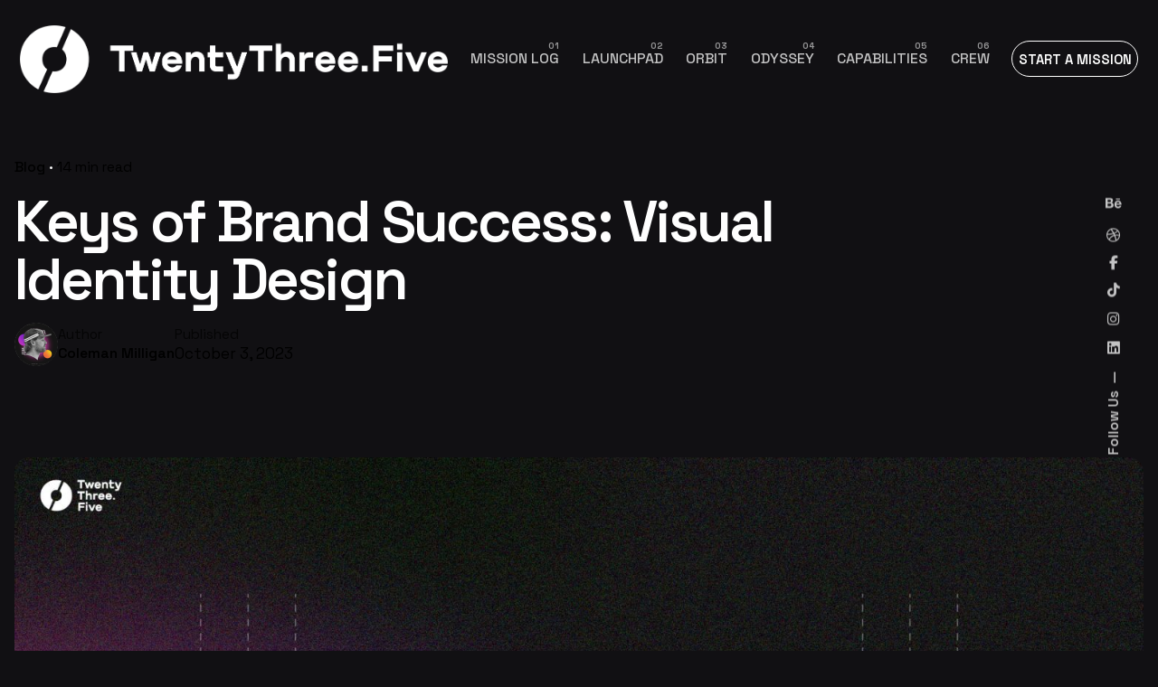

--- FILE ---
content_type: text/html; charset=UTF-8
request_url: https://www.twentythree5.com/keys-of-brand-success-visual-identity-design/
body_size: 20120
content:

<!DOCTYPE html>
<html lang="en-US">
<head>
	<meta charset="UTF-8">
	<meta name="viewport" content="width=device-width, initial-scale=1">

	<!-- Google tag -->
<script async src="https://www.googletagmanager.com/gtag/js?id=G-2BKF4LEW3Z"></script>
<script>
  window.dataLayer = window.dataLayer || [];
  function gtag(){dataLayer.push(arguments);}
  gtag('js', new Date());

  gtag('config', 'G-2BKF4LEW3Z');
</script>
<!-- End Google tag -->

<!-- Meta Pixel Code -->
<script>
!function(f,b,e,v,n,t,s)
{if(f.fbq)return;n=f.fbq=function(){n.callMethod?
n.callMethod.apply(n,arguments):n.queue.push(arguments)};
if(!f._fbq)f._fbq=n;n.push=n;n.loaded=!0;n.version='2.0';
n.queue=[];t=b.createElement(e);t.async=!0;
t.src=v;s=b.getElementsByTagName(e)[0];
s.parentNode.insertBefore(t,s)}(window, document,'script',
'https://connect.facebook.net/en_US/fbevents.js');
fbq('init', '455098222771765');
fbq('track', 'PageView');
</script>
<noscript><img height="1" width="1" style="display:none"
src="https://www.facebook.com/tr?id=455098222771765&ev=PageView&noscript=1"
/></noscript>
<!-- End Meta Pixel Code -->
  
  <meta name='robots' content='index, follow, max-image-preview:large, max-snippet:-1, max-video-preview:-1' />
	<style>img:is([sizes="auto" i], [sizes^="auto," i]) { contain-intrinsic-size: 3000px 1500px }</style>
	
	<!-- This site is optimized with the Yoast SEO plugin v26.4 - https://yoast.com/wordpress/plugins/seo/ -->
	<title>Keys of Brand Success: Visual Identity Design // TwentyThree.Five</title>
	<meta name="description" content="Achieving success hinges on three fundamental elements: crafting a visual identity, using your website, and attracting customers with a unique identity." />
	<link rel="canonical" href="https://www.twentythree5.com/keys-of-brand-success-visual-identity-design/" />
	<meta property="og:locale" content="en_US" />
	<meta property="og:type" content="article" />
	<meta property="og:title" content="Keys of Brand Success: Visual Identity Design // TwentyThree.Five" />
	<meta property="og:description" content="Achieving success hinges on three fundamental elements: crafting a visual identity, using your website, and attracting customers with a unique identity." />
	<meta property="og:url" content="https://www.twentythree5.com/keys-of-brand-success-visual-identity-design/" />
	<meta property="og:site_name" content="TwentyThree.Five" />
	<meta property="article:published_time" content="2023-10-03T22:08:31+00:00" />
	<meta property="article:modified_time" content="2023-10-03T22:13:51+00:00" />
	<meta property="og:image" content="https://www.twentythree5.com/wp-content/uploads/2023/10/Keys-of-Brand-Success-Visual-Identity-Design_LinkedIn-Post-1024x535.jpg" />
	<meta property="og:image:width" content="1024" />
	<meta property="og:image:height" content="535" />
	<meta property="og:image:type" content="image/jpeg" />
	<meta name="author" content="Coleman Milligan" />
	<meta name="twitter:card" content="summary_large_image" />
	<meta name="twitter:image" content="https://www.twentythree5.com/wp-content/uploads/2023/10/Keys-of-Brand-Success-Visual-Identity-Design_LinkedIn-Post.jpg" />
	<meta name="twitter:label1" content="Written by" />
	<meta name="twitter:data1" content="Coleman Milligan" />
	<meta name="twitter:label2" content="Est. reading time" />
	<meta name="twitter:data2" content="7 minutes" />
	<script type="application/ld+json" class="yoast-schema-graph">{"@context":"https://schema.org","@graph":[{"@type":"WebPage","@id":"https://www.twentythree5.com/keys-of-brand-success-visual-identity-design/","url":"https://www.twentythree5.com/keys-of-brand-success-visual-identity-design/","name":"Keys of Brand Success: Visual Identity Design // TwentyThree.Five","isPartOf":{"@id":"https://twentythree5.com/#website"},"primaryImageOfPage":{"@id":"https://www.twentythree5.com/keys-of-brand-success-visual-identity-design/#primaryimage"},"image":{"@id":"https://www.twentythree5.com/keys-of-brand-success-visual-identity-design/#primaryimage"},"thumbnailUrl":"https://www.twentythree5.com/wp-content/uploads/2023/10/Keys-of-Brand-Success-Visual-Identity-Design_1x1.jpg","datePublished":"2023-10-03T22:08:31+00:00","dateModified":"2023-10-03T22:13:51+00:00","author":{"@id":"https://twentythree5.com/#/schema/person/8732b5d220471451d4671feca0651fa9"},"description":"Achieving success hinges on three fundamental elements: crafting a visual identity, using your website, and attracting customers with a unique identity.","breadcrumb":{"@id":"https://www.twentythree5.com/keys-of-brand-success-visual-identity-design/#breadcrumb"},"inLanguage":"en-US","potentialAction":[{"@type":"ReadAction","target":["https://www.twentythree5.com/keys-of-brand-success-visual-identity-design/"]}]},{"@type":"ImageObject","inLanguage":"en-US","@id":"https://www.twentythree5.com/keys-of-brand-success-visual-identity-design/#primaryimage","url":"https://www.twentythree5.com/wp-content/uploads/2023/10/Keys-of-Brand-Success-Visual-Identity-Design_1x1.jpg","contentUrl":"https://www.twentythree5.com/wp-content/uploads/2023/10/Keys-of-Brand-Success-Visual-Identity-Design_1x1.jpg","width":1080,"height":1080},{"@type":"BreadcrumbList","@id":"https://www.twentythree5.com/keys-of-brand-success-visual-identity-design/#breadcrumb","itemListElement":[{"@type":"ListItem","position":1,"name":"Home","item":"https://twentythree5.com/"},{"@type":"ListItem","position":2,"name":"Keys of Brand Success: Visual Identity Design"}]},{"@type":"WebSite","@id":"https://twentythree5.com/#website","url":"https://twentythree5.com/","name":"TwentyThree.Five","description":"We craft bold brands.","potentialAction":[{"@type":"SearchAction","target":{"@type":"EntryPoint","urlTemplate":"https://twentythree5.com/?s={search_term_string}"},"query-input":{"@type":"PropertyValueSpecification","valueRequired":true,"valueName":"search_term_string"}}],"inLanguage":"en-US"},{"@type":"Person","@id":"https://twentythree5.com/#/schema/person/8732b5d220471451d4671feca0651fa9","name":"Coleman Milligan","image":{"@type":"ImageObject","inLanguage":"en-US","@id":"https://twentythree5.com/#/schema/person/image/","url":"https://secure.gravatar.com/avatar/154e753d7c0aa0a1838f06ec19aba55d2c6086e56af9053bdaf56e9c4c878823?s=96&d=mm&r=g","contentUrl":"https://secure.gravatar.com/avatar/154e753d7c0aa0a1838f06ec19aba55d2c6086e56af9053bdaf56e9c4c878823?s=96&d=mm&r=g","caption":"Coleman Milligan"},"url":"https://www.twentythree5.com/author/cmilligan/"}]}</script>
	<!-- / Yoast SEO plugin. -->


<link rel='dns-prefetch' href='//player.vimeo.com' />
<link rel="alternate" type="application/rss+xml" title="TwentyThree.Five &raquo; Feed" href="https://www.twentythree5.com/feed/" />
<link rel="alternate" type="application/rss+xml" title="TwentyThree.Five &raquo; Comments Feed" href="https://www.twentythree5.com/comments/feed/" />
		<style>
			.lazyload,
			.lazyloading {
				max-width: 100%;
			}
		</style>
		<script type="text/javascript">
/* <![CDATA[ */
window._wpemojiSettings = {"baseUrl":"https:\/\/s.w.org\/images\/core\/emoji\/16.0.1\/72x72\/","ext":".png","svgUrl":"https:\/\/s.w.org\/images\/core\/emoji\/16.0.1\/svg\/","svgExt":".svg","source":{"concatemoji":"https:\/\/www.twentythree5.com\/wp-includes\/js\/wp-emoji-release.min.js?ver=6.8.3"}};
/*! This file is auto-generated */
!function(s,n){var o,i,e;function c(e){try{var t={supportTests:e,timestamp:(new Date).valueOf()};sessionStorage.setItem(o,JSON.stringify(t))}catch(e){}}function p(e,t,n){e.clearRect(0,0,e.canvas.width,e.canvas.height),e.fillText(t,0,0);var t=new Uint32Array(e.getImageData(0,0,e.canvas.width,e.canvas.height).data),a=(e.clearRect(0,0,e.canvas.width,e.canvas.height),e.fillText(n,0,0),new Uint32Array(e.getImageData(0,0,e.canvas.width,e.canvas.height).data));return t.every(function(e,t){return e===a[t]})}function u(e,t){e.clearRect(0,0,e.canvas.width,e.canvas.height),e.fillText(t,0,0);for(var n=e.getImageData(16,16,1,1),a=0;a<n.data.length;a++)if(0!==n.data[a])return!1;return!0}function f(e,t,n,a){switch(t){case"flag":return n(e,"\ud83c\udff3\ufe0f\u200d\u26a7\ufe0f","\ud83c\udff3\ufe0f\u200b\u26a7\ufe0f")?!1:!n(e,"\ud83c\udde8\ud83c\uddf6","\ud83c\udde8\u200b\ud83c\uddf6")&&!n(e,"\ud83c\udff4\udb40\udc67\udb40\udc62\udb40\udc65\udb40\udc6e\udb40\udc67\udb40\udc7f","\ud83c\udff4\u200b\udb40\udc67\u200b\udb40\udc62\u200b\udb40\udc65\u200b\udb40\udc6e\u200b\udb40\udc67\u200b\udb40\udc7f");case"emoji":return!a(e,"\ud83e\udedf")}return!1}function g(e,t,n,a){var r="undefined"!=typeof WorkerGlobalScope&&self instanceof WorkerGlobalScope?new OffscreenCanvas(300,150):s.createElement("canvas"),o=r.getContext("2d",{willReadFrequently:!0}),i=(o.textBaseline="top",o.font="600 32px Arial",{});return e.forEach(function(e){i[e]=t(o,e,n,a)}),i}function t(e){var t=s.createElement("script");t.src=e,t.defer=!0,s.head.appendChild(t)}"undefined"!=typeof Promise&&(o="wpEmojiSettingsSupports",i=["flag","emoji"],n.supports={everything:!0,everythingExceptFlag:!0},e=new Promise(function(e){s.addEventListener("DOMContentLoaded",e,{once:!0})}),new Promise(function(t){var n=function(){try{var e=JSON.parse(sessionStorage.getItem(o));if("object"==typeof e&&"number"==typeof e.timestamp&&(new Date).valueOf()<e.timestamp+604800&&"object"==typeof e.supportTests)return e.supportTests}catch(e){}return null}();if(!n){if("undefined"!=typeof Worker&&"undefined"!=typeof OffscreenCanvas&&"undefined"!=typeof URL&&URL.createObjectURL&&"undefined"!=typeof Blob)try{var e="postMessage("+g.toString()+"("+[JSON.stringify(i),f.toString(),p.toString(),u.toString()].join(",")+"));",a=new Blob([e],{type:"text/javascript"}),r=new Worker(URL.createObjectURL(a),{name:"wpTestEmojiSupports"});return void(r.onmessage=function(e){c(n=e.data),r.terminate(),t(n)})}catch(e){}c(n=g(i,f,p,u))}t(n)}).then(function(e){for(var t in e)n.supports[t]=e[t],n.supports.everything=n.supports.everything&&n.supports[t],"flag"!==t&&(n.supports.everythingExceptFlag=n.supports.everythingExceptFlag&&n.supports[t]);n.supports.everythingExceptFlag=n.supports.everythingExceptFlag&&!n.supports.flag,n.DOMReady=!1,n.readyCallback=function(){n.DOMReady=!0}}).then(function(){return e}).then(function(){var e;n.supports.everything||(n.readyCallback(),(e=n.source||{}).concatemoji?t(e.concatemoji):e.wpemoji&&e.twemoji&&(t(e.twemoji),t(e.wpemoji)))}))}((window,document),window._wpemojiSettings);
/* ]]> */
</script>
<style id='wp-emoji-styles-inline-css' type='text/css'>

	img.wp-smiley, img.emoji {
		display: inline !important;
		border: none !important;
		box-shadow: none !important;
		height: 1em !important;
		width: 1em !important;
		margin: 0 0.07em !important;
		vertical-align: -0.1em !important;
		background: none !important;
		padding: 0 !important;
	}
</style>
<link rel='stylesheet' id='wp-block-library-css' href='https://www.twentythree5.com/wp-includes/css/dist/block-library/style.min.css?ver=6.8.3' type='text/css' media='all' />
<style id='wp-block-library-theme-inline-css' type='text/css'>
.wp-block-audio :where(figcaption){color:#555;font-size:13px;text-align:center}.is-dark-theme .wp-block-audio :where(figcaption){color:#ffffffa6}.wp-block-audio{margin:0 0 1em}.wp-block-code{border:1px solid #ccc;border-radius:4px;font-family:Menlo,Consolas,monaco,monospace;padding:.8em 1em}.wp-block-embed :where(figcaption){color:#555;font-size:13px;text-align:center}.is-dark-theme .wp-block-embed :where(figcaption){color:#ffffffa6}.wp-block-embed{margin:0 0 1em}.blocks-gallery-caption{color:#555;font-size:13px;text-align:center}.is-dark-theme .blocks-gallery-caption{color:#ffffffa6}:root :where(.wp-block-image figcaption){color:#555;font-size:13px;text-align:center}.is-dark-theme :root :where(.wp-block-image figcaption){color:#ffffffa6}.wp-block-image{margin:0 0 1em}.wp-block-pullquote{border-bottom:4px solid;border-top:4px solid;color:currentColor;margin-bottom:1.75em}.wp-block-pullquote cite,.wp-block-pullquote footer,.wp-block-pullquote__citation{color:currentColor;font-size:.8125em;font-style:normal;text-transform:uppercase}.wp-block-quote{border-left:.25em solid;margin:0 0 1.75em;padding-left:1em}.wp-block-quote cite,.wp-block-quote footer{color:currentColor;font-size:.8125em;font-style:normal;position:relative}.wp-block-quote:where(.has-text-align-right){border-left:none;border-right:.25em solid;padding-left:0;padding-right:1em}.wp-block-quote:where(.has-text-align-center){border:none;padding-left:0}.wp-block-quote.is-large,.wp-block-quote.is-style-large,.wp-block-quote:where(.is-style-plain){border:none}.wp-block-search .wp-block-search__label{font-weight:700}.wp-block-search__button{border:1px solid #ccc;padding:.375em .625em}:where(.wp-block-group.has-background){padding:1.25em 2.375em}.wp-block-separator.has-css-opacity{opacity:.4}.wp-block-separator{border:none;border-bottom:2px solid;margin-left:auto;margin-right:auto}.wp-block-separator.has-alpha-channel-opacity{opacity:1}.wp-block-separator:not(.is-style-wide):not(.is-style-dots){width:100px}.wp-block-separator.has-background:not(.is-style-dots){border-bottom:none;height:1px}.wp-block-separator.has-background:not(.is-style-wide):not(.is-style-dots){height:2px}.wp-block-table{margin:0 0 1em}.wp-block-table td,.wp-block-table th{word-break:normal}.wp-block-table :where(figcaption){color:#555;font-size:13px;text-align:center}.is-dark-theme .wp-block-table :where(figcaption){color:#ffffffa6}.wp-block-video :where(figcaption){color:#555;font-size:13px;text-align:center}.is-dark-theme .wp-block-video :where(figcaption){color:#ffffffa6}.wp-block-video{margin:0 0 1em}:root :where(.wp-block-template-part.has-background){margin-bottom:0;margin-top:0;padding:1.25em 2.375em}
</style>
<style id='classic-theme-styles-inline-css' type='text/css'>
/*! This file is auto-generated */
.wp-block-button__link{color:#fff;background-color:#32373c;border-radius:9999px;box-shadow:none;text-decoration:none;padding:calc(.667em + 2px) calc(1.333em + 2px);font-size:1.125em}.wp-block-file__button{background:#32373c;color:#fff;text-decoration:none}
</style>
<style id='filebird-block-filebird-gallery-style-inline-css' type='text/css'>
ul.filebird-block-filebird-gallery{margin:auto!important;padding:0!important;width:100%}ul.filebird-block-filebird-gallery.layout-grid{display:grid;grid-gap:20px;align-items:stretch;grid-template-columns:repeat(var(--columns),1fr);justify-items:stretch}ul.filebird-block-filebird-gallery.layout-grid li img{border:1px solid #ccc;box-shadow:2px 2px 6px 0 rgba(0,0,0,.3);height:100%;max-width:100%;-o-object-fit:cover;object-fit:cover;width:100%}ul.filebird-block-filebird-gallery.layout-masonry{-moz-column-count:var(--columns);-moz-column-gap:var(--space);column-gap:var(--space);-moz-column-width:var(--min-width);columns:var(--min-width) var(--columns);display:block;overflow:auto}ul.filebird-block-filebird-gallery.layout-masonry li{margin-bottom:var(--space)}ul.filebird-block-filebird-gallery li{list-style:none}ul.filebird-block-filebird-gallery li figure{height:100%;margin:0;padding:0;position:relative;width:100%}ul.filebird-block-filebird-gallery li figure figcaption{background:linear-gradient(0deg,rgba(0,0,0,.7),rgba(0,0,0,.3) 70%,transparent);bottom:0;box-sizing:border-box;color:#fff;font-size:.8em;margin:0;max-height:100%;overflow:auto;padding:3em .77em .7em;position:absolute;text-align:center;width:100%;z-index:2}ul.filebird-block-filebird-gallery li figure figcaption a{color:inherit}

</style>
<style id='global-styles-inline-css' type='text/css'>
:root{--wp--preset--aspect-ratio--square: 1;--wp--preset--aspect-ratio--4-3: 4/3;--wp--preset--aspect-ratio--3-4: 3/4;--wp--preset--aspect-ratio--3-2: 3/2;--wp--preset--aspect-ratio--2-3: 2/3;--wp--preset--aspect-ratio--16-9: 16/9;--wp--preset--aspect-ratio--9-16: 9/16;--wp--preset--color--black: #000000;--wp--preset--color--cyan-bluish-gray: #abb8c3;--wp--preset--color--white: #ffffff;--wp--preset--color--pale-pink: #f78da7;--wp--preset--color--vivid-red: #cf2e2e;--wp--preset--color--luminous-vivid-orange: #ff6900;--wp--preset--color--luminous-vivid-amber: #fcb900;--wp--preset--color--light-green-cyan: #7bdcb5;--wp--preset--color--vivid-green-cyan: #00d084;--wp--preset--color--pale-cyan-blue: #8ed1fc;--wp--preset--color--vivid-cyan-blue: #0693e3;--wp--preset--color--vivid-purple: #9b51e0;--wp--preset--color--brand-color: #ffffff;--wp--preset--color--beige-dark: #A1824F;--wp--preset--color--dark-strong: #24262B;--wp--preset--color--dark-light: #32353C;--wp--preset--color--grey-strong: #838998;--wp--preset--gradient--vivid-cyan-blue-to-vivid-purple: linear-gradient(135deg,rgba(6,147,227,1) 0%,rgb(155,81,224) 100%);--wp--preset--gradient--light-green-cyan-to-vivid-green-cyan: linear-gradient(135deg,rgb(122,220,180) 0%,rgb(0,208,130) 100%);--wp--preset--gradient--luminous-vivid-amber-to-luminous-vivid-orange: linear-gradient(135deg,rgba(252,185,0,1) 0%,rgba(255,105,0,1) 100%);--wp--preset--gradient--luminous-vivid-orange-to-vivid-red: linear-gradient(135deg,rgba(255,105,0,1) 0%,rgb(207,46,46) 100%);--wp--preset--gradient--very-light-gray-to-cyan-bluish-gray: linear-gradient(135deg,rgb(238,238,238) 0%,rgb(169,184,195) 100%);--wp--preset--gradient--cool-to-warm-spectrum: linear-gradient(135deg,rgb(74,234,220) 0%,rgb(151,120,209) 20%,rgb(207,42,186) 40%,rgb(238,44,130) 60%,rgb(251,105,98) 80%,rgb(254,248,76) 100%);--wp--preset--gradient--blush-light-purple: linear-gradient(135deg,rgb(255,206,236) 0%,rgb(152,150,240) 100%);--wp--preset--gradient--blush-bordeaux: linear-gradient(135deg,rgb(254,205,165) 0%,rgb(254,45,45) 50%,rgb(107,0,62) 100%);--wp--preset--gradient--luminous-dusk: linear-gradient(135deg,rgb(255,203,112) 0%,rgb(199,81,192) 50%,rgb(65,88,208) 100%);--wp--preset--gradient--pale-ocean: linear-gradient(135deg,rgb(255,245,203) 0%,rgb(182,227,212) 50%,rgb(51,167,181) 100%);--wp--preset--gradient--electric-grass: linear-gradient(135deg,rgb(202,248,128) 0%,rgb(113,206,126) 100%);--wp--preset--gradient--midnight: linear-gradient(135deg,rgb(2,3,129) 0%,rgb(40,116,252) 100%);--wp--preset--font-size--small: 14px;--wp--preset--font-size--medium: 20px;--wp--preset--font-size--large: 17px;--wp--preset--font-size--x-large: 42px;--wp--preset--font-size--extra-small: 13px;--wp--preset--font-size--normal: 15px;--wp--preset--font-size--larger: 20px;--wp--preset--spacing--20: 0.44rem;--wp--preset--spacing--30: 0.67rem;--wp--preset--spacing--40: 1rem;--wp--preset--spacing--50: 1.5rem;--wp--preset--spacing--60: 2.25rem;--wp--preset--spacing--70: 3.38rem;--wp--preset--spacing--80: 5.06rem;--wp--preset--shadow--natural: 6px 6px 9px rgba(0, 0, 0, 0.2);--wp--preset--shadow--deep: 12px 12px 50px rgba(0, 0, 0, 0.4);--wp--preset--shadow--sharp: 6px 6px 0px rgba(0, 0, 0, 0.2);--wp--preset--shadow--outlined: 6px 6px 0px -3px rgba(255, 255, 255, 1), 6px 6px rgba(0, 0, 0, 1);--wp--preset--shadow--crisp: 6px 6px 0px rgba(0, 0, 0, 1);}:where(.is-layout-flex){gap: 0.5em;}:where(.is-layout-grid){gap: 0.5em;}body .is-layout-flex{display: flex;}.is-layout-flex{flex-wrap: wrap;align-items: center;}.is-layout-flex > :is(*, div){margin: 0;}body .is-layout-grid{display: grid;}.is-layout-grid > :is(*, div){margin: 0;}:where(.wp-block-columns.is-layout-flex){gap: 2em;}:where(.wp-block-columns.is-layout-grid){gap: 2em;}:where(.wp-block-post-template.is-layout-flex){gap: 1.25em;}:where(.wp-block-post-template.is-layout-grid){gap: 1.25em;}.has-black-color{color: var(--wp--preset--color--black) !important;}.has-cyan-bluish-gray-color{color: var(--wp--preset--color--cyan-bluish-gray) !important;}.has-white-color{color: var(--wp--preset--color--white) !important;}.has-pale-pink-color{color: var(--wp--preset--color--pale-pink) !important;}.has-vivid-red-color{color: var(--wp--preset--color--vivid-red) !important;}.has-luminous-vivid-orange-color{color: var(--wp--preset--color--luminous-vivid-orange) !important;}.has-luminous-vivid-amber-color{color: var(--wp--preset--color--luminous-vivid-amber) !important;}.has-light-green-cyan-color{color: var(--wp--preset--color--light-green-cyan) !important;}.has-vivid-green-cyan-color{color: var(--wp--preset--color--vivid-green-cyan) !important;}.has-pale-cyan-blue-color{color: var(--wp--preset--color--pale-cyan-blue) !important;}.has-vivid-cyan-blue-color{color: var(--wp--preset--color--vivid-cyan-blue) !important;}.has-vivid-purple-color{color: var(--wp--preset--color--vivid-purple) !important;}.has-black-background-color{background-color: var(--wp--preset--color--black) !important;}.has-cyan-bluish-gray-background-color{background-color: var(--wp--preset--color--cyan-bluish-gray) !important;}.has-white-background-color{background-color: var(--wp--preset--color--white) !important;}.has-pale-pink-background-color{background-color: var(--wp--preset--color--pale-pink) !important;}.has-vivid-red-background-color{background-color: var(--wp--preset--color--vivid-red) !important;}.has-luminous-vivid-orange-background-color{background-color: var(--wp--preset--color--luminous-vivid-orange) !important;}.has-luminous-vivid-amber-background-color{background-color: var(--wp--preset--color--luminous-vivid-amber) !important;}.has-light-green-cyan-background-color{background-color: var(--wp--preset--color--light-green-cyan) !important;}.has-vivid-green-cyan-background-color{background-color: var(--wp--preset--color--vivid-green-cyan) !important;}.has-pale-cyan-blue-background-color{background-color: var(--wp--preset--color--pale-cyan-blue) !important;}.has-vivid-cyan-blue-background-color{background-color: var(--wp--preset--color--vivid-cyan-blue) !important;}.has-vivid-purple-background-color{background-color: var(--wp--preset--color--vivid-purple) !important;}.has-black-border-color{border-color: var(--wp--preset--color--black) !important;}.has-cyan-bluish-gray-border-color{border-color: var(--wp--preset--color--cyan-bluish-gray) !important;}.has-white-border-color{border-color: var(--wp--preset--color--white) !important;}.has-pale-pink-border-color{border-color: var(--wp--preset--color--pale-pink) !important;}.has-vivid-red-border-color{border-color: var(--wp--preset--color--vivid-red) !important;}.has-luminous-vivid-orange-border-color{border-color: var(--wp--preset--color--luminous-vivid-orange) !important;}.has-luminous-vivid-amber-border-color{border-color: var(--wp--preset--color--luminous-vivid-amber) !important;}.has-light-green-cyan-border-color{border-color: var(--wp--preset--color--light-green-cyan) !important;}.has-vivid-green-cyan-border-color{border-color: var(--wp--preset--color--vivid-green-cyan) !important;}.has-pale-cyan-blue-border-color{border-color: var(--wp--preset--color--pale-cyan-blue) !important;}.has-vivid-cyan-blue-border-color{border-color: var(--wp--preset--color--vivid-cyan-blue) !important;}.has-vivid-purple-border-color{border-color: var(--wp--preset--color--vivid-purple) !important;}.has-vivid-cyan-blue-to-vivid-purple-gradient-background{background: var(--wp--preset--gradient--vivid-cyan-blue-to-vivid-purple) !important;}.has-light-green-cyan-to-vivid-green-cyan-gradient-background{background: var(--wp--preset--gradient--light-green-cyan-to-vivid-green-cyan) !important;}.has-luminous-vivid-amber-to-luminous-vivid-orange-gradient-background{background: var(--wp--preset--gradient--luminous-vivid-amber-to-luminous-vivid-orange) !important;}.has-luminous-vivid-orange-to-vivid-red-gradient-background{background: var(--wp--preset--gradient--luminous-vivid-orange-to-vivid-red) !important;}.has-very-light-gray-to-cyan-bluish-gray-gradient-background{background: var(--wp--preset--gradient--very-light-gray-to-cyan-bluish-gray) !important;}.has-cool-to-warm-spectrum-gradient-background{background: var(--wp--preset--gradient--cool-to-warm-spectrum) !important;}.has-blush-light-purple-gradient-background{background: var(--wp--preset--gradient--blush-light-purple) !important;}.has-blush-bordeaux-gradient-background{background: var(--wp--preset--gradient--blush-bordeaux) !important;}.has-luminous-dusk-gradient-background{background: var(--wp--preset--gradient--luminous-dusk) !important;}.has-pale-ocean-gradient-background{background: var(--wp--preset--gradient--pale-ocean) !important;}.has-electric-grass-gradient-background{background: var(--wp--preset--gradient--electric-grass) !important;}.has-midnight-gradient-background{background: var(--wp--preset--gradient--midnight) !important;}.has-small-font-size{font-size: var(--wp--preset--font-size--small) !important;}.has-medium-font-size{font-size: var(--wp--preset--font-size--medium) !important;}.has-large-font-size{font-size: var(--wp--preset--font-size--large) !important;}.has-x-large-font-size{font-size: var(--wp--preset--font-size--x-large) !important;}
:where(.wp-block-post-template.is-layout-flex){gap: 1.25em;}:where(.wp-block-post-template.is-layout-grid){gap: 1.25em;}
:where(.wp-block-columns.is-layout-flex){gap: 2em;}:where(.wp-block-columns.is-layout-grid){gap: 2em;}
:root :where(.wp-block-pullquote){font-size: 1.5em;line-height: 1.6;}
</style>
<link rel='stylesheet' id='contact-form-7-css' href='https://www.twentythree5.com/wp-content/plugins/contact-form-7/includes/css/styles.css?ver=6.1.4' type='text/css' media='all' />
<link rel='stylesheet' id='vidbgpro-frontend-style-css' href='https://www.twentythree5.com/wp-content/plugins/video-background-pro/dist/videobackgroundpro.css?ver=4.1.0' type='text/css' media='all' />
<link rel='stylesheet' id='parent-style-css' href='https://www.twentythree5.com/wp-content/themes/ohio/style.css?ver=6.8.3' type='text/css' media='all' />
<link rel='stylesheet' id='ohio-style-css' href='https://www.twentythree5.com/wp-content/themes/ohio-child/style.css?ver=1.0.0' type='text/css' media='all' />
<style id='ohio-style-inline-css' type='text/css'>
 :root{--clb-color-primary:#ffffff;--clb-color-selection:rgba(255,255,255,0.5);--clb-color-link-hover:#ffffff;--clb-color-button-hover:#ffffff;--clb-color-preloader:#161616;--clb-sticky-header-border-style:solid;--clb-sticky-header-border-color:rgba(255,255,255,0.05);--clb-text-font-family:'Space Grotesk', sans-serif;--clb-text-font-weight:400;--clb-text-color:rgba(255,255,255,0.75);--clb-text-light-mode-font-family:'Space Grotesk', sans-serif;--clb-text-light-mode-font-weight:400;--clb-text-light-mode-color:rgba(255,255,255,0.75);--clb-title-font-family:'Space Grotesk', sans-serif;--clb-subtitle-font-family:'Space Grotesk', sans-serif;}.heading .title .highlighted-text{background-image: linear-gradient(rgba(255,255,255,0.5), rgba(255,255,255,0.5));}:root{--clb-container-post-width:1368px;}/* -- IPAD FIXES */p {color: rgba(255,255,255,0.75);}.dark-scheme .button.-text {color: rgba(255,255,255,0.75);}.heading .subtitle {color: rgba(255,255,255,0.75);}.bullet-list {color: rgba(255,255,255,0.75);}.header.-sticky .menu {color: rgba(255,255,255,0.75);}/* -- PAGE GRAIN GIF -- */.moving-grain {background-image: url('/wp-content/uploads/2024/11/Moving-grain.gif?id=2939');background-color: #161616;background-position: 0 0;background-size: auto;background-repeat: repeat;mix-blend-mode: normal;opacity: 0.06;position: fixed;inset: 0;z-index: 999999999;pointer-events: none;display: flex;}/* -- GENERAL CHANGES -- *//* Buttons */.custom-btn {background-color: rgba(0,0,0,0) !important;color: white !important;border-radius: 100px !important;border: 1px solid white !important;}.custom-btn:hover {background-color: white !important;color: #161616 !important;border: 1px solid white !important;border-radius: 100px !important;}.odyssey-title-gradient {background: linear-gradient(45deg,#e040ba,#531bce);-webkit-background-clip: text;-webkit-text-fill-color: transparent;font-weight: 700;width: 50%;}.orbit-title-gradient {background: linear-gradient(45deg,#f9723b,#ead61b);-webkit-background-clip: text;-webkit-text-fill-color: transparent;font-weight: 700;width: 50%;}.launchpad-title-gradient {background: linear-gradient(45deg,#e040ba,#ead61b);-webkit-background-clip: text;-webkit-text-fill-color: transparent;font-weight: 700;width: 50%;}.blog-item.-layout2 .overlay-details:not(.-top) {width: 100% !important;}/* -- MENU -- *//* Button */.btn-optional {background-color: rgba(0,0,0,0) !important;color: white !important;border-radius: 50px !important;border: 1px solid white !important;width: 11vw;max-width: 240px !important;min-width: 140px !important;height: 40px !important;margin-left: .85vw;}.btn-optional:hover {background-color: white !important;color: #161616 !important;border: 1px solid white !important;border-radius: 20px !important;}/* Menu Design & Transparency */.header.-sticky .header-wrap {backdrop-filter: blur(.425rem);}.header.-sticky {background-color: rgba(0,0,0,.6) !important;}/* -- FOOTER -- */.site-footer {border-top: 1px solid rgba(255,255,255,0.05) !important;background-image: url(/wp-content/uploads/2023/05/Site-Footer-Background-Image.png) !important;background-size: cover !important;background-repeat: no-repeat !important;}.wp-block-image {margin-bottom: 0 !important;}.title-new-orbit {background: linear-gradient(45deg,#f9723b,#ead61b);-webkit-background-clip: text;-webkit-text-fill-color: transparent;font-weight: 600!important;letter-spacing: 0;font-family: 'Space Grotesk',sans-serif;margin: 0;}.title-new-odyssey {background: linear-gradient(45deg,#e040ba,#531bce);-webkit-background-clip: text;-webkit-text-fill-color: transparent;font-weight: 600!important;letter-spacing: 0;font-family: 'Space Grotesk',sans-serif;margin: 0;}.title-new-launchpad {background: linear-gradient(45deg,#e040ba,#ead61b);-webkit-background-clip: text;-webkit-text-fill-color: transparent;font-weight: 600!important;letter-spacing: 0;font-family: 'Space Grotesk',sans-serif;margin: 0;}/* Recapcha Badge */.grecaptcha-badge {visibility: hidden;}.site-footer{background-color:;}.site-footer-copyright .holder{color:rgba(255,255,255,0.75);}.site-footer-copyright .holder a:not(.-unlink){color:rgba(255,255,255,0.75);}.elements-bar:not(.light-typo):not(.dark-typo) .scroll-top{color:rgba(255,255,255,0.75);}.header:not(.-sticky){background-color:rgba(0,0,0,0);}.header:not(.-sticky):not(.-mobile) .menu-blank,.header:not(.-sticky):not(.-mobile) .menu > li > a,.header:not(.-sticky) .hamburger-outer,.header:not(.-sticky) .branding-title,.header:not(.-sticky) .icon-button:not(.-overlay-button):not(.-small):not(.-extra-small),.header:not(.-sticky) .cart-button-total a,.header:not(.-sticky) .lang-dropdown{color:rgba(255,255,255,0.75);}.header:not(.-sticky):not(.-mobile):not(.light-typo):not(.dark-typo) .lang-dropdown{background-image: url("data:image/svg+xml,%3csvg xmlns='http://www.w3.org/2000/svg' viewBox='0 0 16 16'%3e%3cpath fill='none' stroke='%23gba(255,255,255,0.75)' stroke-linecap='round' stroke-linejoin='round' stroke-width='2' d='M2 5l6 6 6-6'/%3e%3c/svg%3e");}.header.-sticky:not(.header-8){background-color:rgba(0,0,0,0.85);}.menu-optional .button-group .button{--clb-color-white:#161616;}.menu-optional .button-group .button:not(.page-link):not(.-dm-ignore){--clb-color-button:#ffffff;}@media screen and (max-width: 768px) { .header,.slide-in-overlay{opacity: 0;}}.header.-mobile .nav,.header.-mobile .slide-in-overlay .copyright,.header.-mobile .slide-in-overlay .lang-dropdown,.header.-mobile .slide-in-overlay .close-bar .icon-button:not(.-small){font-family:'Space Grotesk', sans-serif;}.elements-bar:not(.light-typo):not(.dark-typo) .social-bar{color:rgba(255,255,255,0.75);}:root{--clb-container-width:1400px;}.site-content,.page-headline:before{background-color:;}.page-headline .bg-image{background-color:;}.page-headline::after{background-color:;}h1{font-family:'Space Grotesk', sans-serif;}h2{font-family:'Space Grotesk', sans-serif;}h3{font-family:'Space Grotesk', sans-serif;}h4{font-family:'Space Grotesk', sans-serif;}h5{font-family:'Space Grotesk', sans-serif;}h6{font-family:'Space Grotesk', sans-serif;} @media screen and (min-width:1181px){/* -- PAGE GRAIN GIF --#content, #page {background-image: url(https://www.twentythree5.com/wp-content/uploads/2024/11/Moving-grain.gif?id=2939);background-blend-mode: multiply;background-color: #161616 !important;}*//* -- FOOTER -- */.wp-block-image img {width: 80% !important;}/* -- CUSTOM MISSION/BLOG POSTS -- */.portfolio-title {font-size: 40px;}.header .branding .logo img,.header .branding .logo-mobile img,.header .branding .logo-sticky-mobile img,.header .branding .logo-dynamic img{min-height:75px; height:75px;}.header.-sticky .branding .logo img,.header.-sticky .branding .logo-mobile img,.header.-sticky .branding .logo-sticky img,.header.-sticky .branding .logo-sticky-mobile img,.header.-sticky .branding .logo-dynamic img{min-height:60px; height:60px;}:root{--clb-header-height:130px;}.header.-sticky:not(.-fixed):not(.header-8) .header-wrap{height:104px;}} @media screen and (min-width:769px) and (max-width:1180px){.wp-block-image img {width: 80% !important;}} @media screen and (max-width:768px){/* -- MOBILE MENU -- */.header.-mobile .social-bar {display: none !important;}.header.-mobile .mobile-overlay .holder {background-color: rgba(0,0,0,0) !important;-webkit-backdrop-filter: blur(0.425rem) !important;backdrop-filter: blur(0.425rem) !important;}.is-mobile-menu .mobile-overlay .overlay {background-color: rgba(22, 22, 22, 0.75) !important;}.holder {width: 100% !important;}/* -- FOOTER -- */.wp-block-image img {width: 25% !important;}/* -- HEADER -- */.branding {margin-left: 1vw !important;}.icon-button:hover, .icon-button.hamburger, .icon-button.cart, .icon-button.search-global.fixed {background-color: transparent !important;}}
</style>
<link rel='stylesheet' id='icon-pack-fontawesome-css' href='https://www.twentythree5.com/wp-content/themes/ohio/assets/fonts/fa/css/all.css?ver=6.8.3' type='text/css' media='all' />
<link rel='stylesheet' id='js_composer_front-css' href='https://www.twentythree5.com/wp-content/plugins/js_composer/assets/css/js_composer.min.css?ver=8.7.2' type='text/css' media='all' />
<script type="text/javascript" src="https://www.twentythree5.com/wp-includes/js/jquery/jquery.min.js?ver=3.7.1" id="jquery-core-js"></script>
<script type="text/javascript" src="https://www.twentythree5.com/wp-includes/js/jquery/jquery-migrate.min.js?ver=3.4.1" id="jquery-migrate-js"></script>
<script type="text/javascript" src="https://player.vimeo.com/api/player.js?ver=6.8.3" id="vidbgpro-vimeo-js"></script>
<script></script><link rel="EditURI" type="application/rsd+xml" title="RSD" href="https://www.twentythree5.com/xmlrpc.php?rsd" />
<meta name="generator" content="WordPress 6.8.3" />
<link rel='shortlink' href='https://www.twentythree5.com/?p=2427' />
<link rel="alternate" title="oEmbed (JSON)" type="application/json+oembed" href="https://www.twentythree5.com/wp-json/oembed/1.0/embed?url=https%3A%2F%2Fwww.twentythree5.com%2Fkeys-of-brand-success-visual-identity-design%2F" />
<link rel="alternate" title="oEmbed (XML)" type="text/xml+oembed" href="https://www.twentythree5.com/wp-json/oembed/1.0/embed?url=https%3A%2F%2Fwww.twentythree5.com%2Fkeys-of-brand-success-visual-identity-design%2F&#038;format=xml" />
		<script>
			document.documentElement.className = document.documentElement.className.replace('no-js', 'js');
		</script>
				<style>
			.no-js img.lazyload {
				display: none;
			}

			figure.wp-block-image img.lazyloading {
				min-width: 150px;
			}

			.lazyload,
			.lazyloading {
				--smush-placeholder-width: 100px;
				--smush-placeholder-aspect-ratio: 1/1;
				width: var(--smush-image-width, var(--smush-placeholder-width)) !important;
				aspect-ratio: var(--smush-image-aspect-ratio, var(--smush-placeholder-aspect-ratio)) !important;
			}

						.lazyload, .lazyloading {
				opacity: 0;
			}

			.lazyloaded {
				opacity: 1;
				transition: opacity 400ms;
				transition-delay: 0ms;
			}

					</style>
		<meta name="generator" content="Powered by WPBakery Page Builder - drag and drop page builder for WordPress."/>
<style data-type="vc_custom-css">.hero-image {
    position: absolute;
    z-index: 0;
}

.poster-background {
    z-index: 1;
        backdrop-filter: blur(0.425rem);
}

.single-post .entry-content a:not(.wp-block-button__link) {
    color: white !important;
}</style><link rel="icon" href="https://www.twentythree5.com/wp-content/uploads/2023/08/cropped-Brand-Icon-Brand-Color-Shocking-Pink-32x32.png" sizes="32x32" />
<link rel="icon" href="https://www.twentythree5.com/wp-content/uploads/2023/08/cropped-Brand-Icon-Brand-Color-Shocking-Pink-192x192.png" sizes="192x192" />
<link rel="apple-touch-icon" href="https://www.twentythree5.com/wp-content/uploads/2023/08/cropped-Brand-Icon-Brand-Color-Shocking-Pink-180x180.png" />
<meta name="msapplication-TileImage" content="https://www.twentythree5.com/wp-content/uploads/2023/08/cropped-Brand-Icon-Brand-Color-Shocking-Pink-270x270.png" />
<style type="text/css" data-type="vc_shortcodes-custom-css">.vc_custom_1691627054685{margin-right: 0px !important;margin-left: 0px !important;background-image: url(https://www.twentythree5.com/wp-content/uploads/2023/07/CallToAction_V3_.15fog.5emis.jpg?id=280) !important;background-position: center !important;background-repeat: no-repeat !important;background-size: cover !important;border-radius: 20px !important;}</style><noscript><style> .wpb_animate_when_almost_visible { opacity: 1; }</style></noscript></head>
<body data-rsssl=1 class="wp-singular post-template-default single single-post postid-2427 single-format-standard wp-embed-responsive wp-theme-ohio wp-child-theme-ohio-child group-blog ohio-theme-1.0.0 with-header-1 with-widget-divider with-left-mobile-hamburger with-post-type_1 with-headline with-sticky-header icon-buttons-animation dark-scheme wpb-js-composer js-comp-ver-8.7.2 vc_responsive">
			<div id="page" class="site">

		
    <ul class="elements-bar left -unlist dynamic-typo">

                    <li>

<a href="#" class="scroll-top -undash -unlink -small-t vc_hidden-md vc_hidden-sm vc_hidden-xs">

	
		<div class="scroll-top-bar">
			<div class="scroll-track"></div>
		</div>

	
	<div class="scroll-top-holder titles-typo">
		Scroll to top	</div>
</a>

</li>
        
    </ul>

    <ul class="elements-bar right -unlist dynamic-typo">

                    <li>
    <div class="social-bar">
        <ul class="social-bar-holder titles-typo -small-t -unlist icons vc_hidden-md">

                            <li class="caption">Follow Us</li>
            
                                            <li>
                    <a class="-unlink -undash linkedin" href="https://www.linkedin.com/company/twentythreefive/" target="_blank" rel="nofollow"><i class="fa-brands fa-linkedin"></i>                    </a>
                </li>
                                            <li>
                    <a class="-unlink -undash instagram" href="https://www.instagram.com/twentythree_five/" target="_blank" rel="nofollow"><i class="fa-brands fa-instagram"></i>                    </a>
                </li>
                                            <li>
                    <a class="-unlink -undash tiktok" href="https://www.tiktok.com/@twentythree.five?lang=en" target="_blank" rel="nofollow"><i class="fa-brands fa-tiktok"></i>                    </a>
                </li>
                                            <li>
                    <a class="-unlink -undash facebook" href="https://www.facebook.com/23.5Creative/" target="_blank" rel="nofollow"><i class="fa-brands fa-facebook-f"></i>                    </a>
                </li>
                                            <li>
                    <a class="-unlink -undash dribbble" href="https://dribbble.com/ColemanMilligan" target="_blank" rel="nofollow"><i class="fa-brands fa-dribbble"></i>                    </a>
                </li>
                                            <li>
                    <a class="-unlink -undash behance" href="https://www.behance.net/TwentyThreeFive" target="_blank" rel="nofollow"><i class="fa-brands fa-behance"></i>                    </a>
                </li>
                    </ul>
    </div>
</li>
                
    </ul>
		

		<a class="skip-link screen-reader-text" href="#main">Skip to content</a>

		
		
		    			

			
<header id="masthead" class="header header-1 extended-menu" data-header-fixed=true data-fixed-initial-offset=150>
	<div class="header-wrap">
		<div class="header-wrap-inner">
			<div class="left-part">

				
									<div class="mobile-hamburger -left">
						
<button class="hamburger-button" data-js="hamburger" aria-label="Hamburger">
    <div class="hamburger icon-button" tabindex="0">
        <i class="icon"></i>
    </div>
    </button>					</div>
				
				
<div class="branding">
	<a class="branding-title titles-typo -undash -unlink" href="https://www.twentythree5.com/" rel="home">
		<div class="logo with-mobile">

			
				<img data-src="https://www.twentythree5.com/wp-content/uploads/2023/04/Primary-Logo-White.png" class="main-logo light-scheme-logo lazyload"  data-srcset="https://www.twentythree5.com/wp-content/uploads/2023/04/Primary-Logo-White.png 2x" alt="TwentyThree.Five" src="[data-uri]" style="--smush-placeholder-width: 2222px; --smush-placeholder-aspect-ratio: 2222/352;">
				
				
					
						<img data-src="https://www.twentythree5.com/wp-content/uploads/2023/04/Primary-Logo-White.png" class="dark-scheme-logo lazyload"  data-srcset="https://www.twentythree5.com/wp-content/uploads/2023/04/Primary-Logo-White.png 2x" alt="TwentyThree.Five" src="[data-uri]" style="--smush-placeholder-width: 2222px; --smush-placeholder-aspect-ratio: 2222/352;">

										
				
					</div>

		
			<div class="logo-mobile">
				<img data-src="https://www.twentythree5.com/wp-content/uploads/2023/04/Secondary-Logo-Brand-Color-White.png" class="main-logo light-scheme-logo lazyload" alt="TwentyThree.Five" src="[data-uri]" style="--smush-placeholder-width: 1126px; --smush-placeholder-aspect-ratio: 1126/432;">

				
					
						<img data-src="https://www.twentythree5.com/wp-content/uploads/2023/04/Secondary-Logo-Brand-Color-White.png" class="dark-scheme-logo lazyload" alt="TwentyThree.Five" src="[data-uri]" style="--smush-placeholder-width: 1126px; --smush-placeholder-aspect-ratio: 1126/432;">

					
				
			</div>

		
		<div class="logo-sticky">

							
				<img data-src="https://www.twentythree5.com/wp-content/uploads/2023/04/Primary-Logo-White.png" class="main-logo light-scheme-logo lazyload"  data-srcset="https://www.twentythree5.com/wp-content/uploads/2023/04/Primary-Logo-White.png 2x" alt="TwentyThree.Five" src="[data-uri]" style="--smush-placeholder-width: 2222px; --smush-placeholder-aspect-ratio: 2222/352;">

				
					
						<img data-src="https://www.twentythree5.com/wp-content/uploads/2023/04/Primary-Logo-White.png" class="dark-scheme-logo lazyload"  data-srcset="https://www.twentythree5.com/wp-content/uploads/2023/04/Primary-Logo-White.png 2x" alt="TwentyThree.Five" src="[data-uri]" style="--smush-placeholder-width: 2222px; --smush-placeholder-aspect-ratio: 2222/352;">
					
					
				
			
		</div>

		
			<div class="logo-sticky-mobile">

				<img data-src="https://www.twentythree5.com/wp-content/uploads/2023/04/Secondary-Logo-Brand-Color-White.png" class="main-logo light-scheme-logo lazyload" alt="TwentyThree.Five" src="[data-uri]" style="--smush-placeholder-width: 1126px; --smush-placeholder-aspect-ratio: 1126/432;">

				
					
						<img data-src="https://www.twentythree5.com/wp-content/uploads/2023/04/Secondary-Logo-Brand-Color-White.png" class="dark-scheme-logo lazyload" alt="TwentyThree.Five" src="[data-uri]" style="--smush-placeholder-width: 1126px; --smush-placeholder-aspect-ratio: 1126/432;">

					
				
			</div>

		
		<div class="logo-dynamic">
			<span class="dark hidden">
				
					<img data-src="https://www.twentythree5.com/wp-content/uploads/2023/04/Primary-Logo-Night.png"  data-srcset="https://www.twentythree5.com/wp-content/uploads/2023/04/Primary-Logo-Night.png 2x" alt="TwentyThree.Five" src="[data-uri]" class="lazyload" style="--smush-placeholder-width: 2222px; --smush-placeholder-aspect-ratio: 2222/352;">

							</span>
			<span class="light hidden">
				
					<img data-src="https://www.twentythree5.com/wp-content/uploads/2023/04/Primary-Logo-White.png"  data-srcset="https://www.twentythree5.com/wp-content/uploads/2023/04/Primary-Logo-White.png 2x" alt="TwentyThree.Five" src="[data-uri]" class="lazyload" style="--smush-placeholder-width: 2222px; --smush-placeholder-aspect-ratio: 2222/352;">

							</span>
		</div>
	</a>
</div>
	
			</div>
	        <div class="right-part">
	        	
	            
<nav id="site-navigation" class="nav with-counters with-mobile-menu with-highlighted-menu hide-mobile-menu-images hide-mobile-menu-descriptions" data-mobile-menu-second-click-link="">

    <div class="slide-in-overlay menu-slide-in-overlay">
        <div class="overlay"></div>
        <div class="close-bar">
            <button class="icon-button -overlay-button" data-js="close-popup" aria-label="Close">
                <i class="icon">
    <svg class="default" width="14" height="14" viewBox="0 0 14 14" fill="none" xmlns="http://www.w3.org/2000/svg">
        <path d="M14 1.41L12.59 0L7 5.59L1.41 0L0 1.41L5.59 7L0 12.59L1.41 14L7 8.41L12.59 14L14 12.59L8.41 7L14 1.41Z"></path>
    </svg>
</i>
            </button>

            
        </div>
        <div class="holder">
            <div id="mega-menu-wrap" class="nav-container">

                <ul id="menu-primary" class="menu"><li id="nav-menu-item-27-6969eadc36c04" class="mega-menu-item nav-item menu-item-depth-0 "><a href="https://www.twentythree5.com/mission-log/" class="menu-link -undash -unlink main-menu-link item-title"><span>MISSION LOG</span></a></li>
<li id="nav-menu-item-2919-6969eadc36c35" class="mega-menu-item nav-item menu-item-depth-0 "><a href="https://www.twentythree5.com/launchpad/" class="menu-link -undash -unlink main-menu-link item-title"><span>LAUNCHPAD</span></a></li>
<li id="nav-menu-item-2215-6969eadc36c51" class="mega-menu-item nav-item menu-item-depth-0 "><a href="https://www.twentythree5.com/orbit/" class="menu-link -undash -unlink main-menu-link item-title"><span>ORBIT</span></a></li>
<li id="nav-menu-item-2216-6969eadc36e21" class="mega-menu-item nav-item menu-item-depth-0 "><a href="https://www.twentythree5.com/odyssey/" class="menu-link -undash -unlink main-menu-link item-title"><span>ODYSSEY</span></a></li>
<li id="nav-menu-item-328-6969eadc36e3b" class="mega-menu-item nav-item menu-item-depth-0 "><a href="https://www.twentythree5.com/capabilities/" class="menu-link -undash -unlink main-menu-link item-title"><span>CAPABILITIES</span></a></li>
<li id="nav-menu-item-340-6969eadc36e50" class="mega-menu-item nav-item menu-item-depth-0 "><a href="https://www.twentythree5.com/crew/" class="menu-link -undash -unlink main-menu-link item-title"><span>CREW</span></a></li>
</ul><ul id="mobile-menu" class="mobile-menu menu"><li id="nav-menu-item-915-6969eadc379e7" class="mega-menu-item nav-item menu-item-depth-0 "><a href="https://www.twentythree5.com/" class="menu-link -undash -unlink main-menu-link item-title"><span>HOME</span></a></li>
<li id="nav-menu-item-919-6969eadc37a09" class="mega-menu-item nav-item menu-item-depth-0 "><a href="https://www.twentythree5.com/mission-log/" class="menu-link -undash -unlink main-menu-link item-title"><span>MISSION LOG</span></a></li>
<li id="nav-menu-item-2920-6969eadc37a21" class="mega-menu-item nav-item menu-item-depth-0 "><a href="https://www.twentythree5.com/launchpad/" class="menu-link -undash -unlink main-menu-link item-title"><span>LAUNCHPAD</span></a></li>
<li id="nav-menu-item-2213-6969eadc37a36" class="mega-menu-item nav-item menu-item-depth-0 "><a href="https://www.twentythree5.com/orbit/" class="menu-link -undash -unlink main-menu-link item-title"><span>ORBIT</span></a></li>
<li id="nav-menu-item-2214-6969eadc37a49" class="mega-menu-item nav-item menu-item-depth-0 "><a href="https://www.twentythree5.com/odyssey/" class="menu-link -undash -unlink main-menu-link item-title"><span>ODYSSEY</span></a></li>
<li id="nav-menu-item-916-6969eadc37a5c" class="mega-menu-item nav-item menu-item-depth-0 "><a href="https://www.twentythree5.com/capabilities/" class="menu-link -undash -unlink main-menu-link item-title"><span>CAPABILITIES</span></a></li>
<li id="nav-menu-item-1079-6969eadc37a6f" class="mega-menu-item nav-item menu-item-depth-0 "><a href="https://www.twentythree5.com/crew/" class="menu-link -undash -unlink main-menu-link item-title"><span>CREW</span></a></li>
<li id="nav-menu-item-920-6969eadc37a82" class="mega-menu-item nav-item menu-item-depth-0 "><a href="https://www.twentythree5.com/contact/" class="menu-link -undash -unlink main-menu-link item-title"><span>START A MISSION</span></a></li>
</ul>


            </div>
            <div class="copyright">

                <p>© 2026, TwentyThree.Five // All rights reserved</p><p><a href="/privacy-policy">Privacy Policy</a></p>
            </div>

            
        </div>

        
    <div class="social-bar">
        <ul class="social-bar-holder titles-typo -small-t -unlist icons vc_hidden-md">

                            <li class="caption">Follow Us</li>
            
                                            <li>
                    <a class="-unlink -undash linkedin" href="https://www.linkedin.com/company/twentythreefive/" target="_blank" rel="nofollow"><i class="fa-brands fa-linkedin"></i>                    </a>
                </li>
                                            <li>
                    <a class="-unlink -undash instagram" href="https://www.instagram.com/twentythree_five/" target="_blank" rel="nofollow"><i class="fa-brands fa-instagram"></i>                    </a>
                </li>
                                            <li>
                    <a class="-unlink -undash tiktok" href="https://www.tiktok.com/@twentythree.five?lang=en" target="_blank" rel="nofollow"><i class="fa-brands fa-tiktok"></i>                    </a>
                </li>
                                            <li>
                    <a class="-unlink -undash facebook" href="https://www.facebook.com/23.5Creative/" target="_blank" rel="nofollow"><i class="fa-brands fa-facebook-f"></i>                    </a>
                </li>
                                            <li>
                    <a class="-unlink -undash dribbble" href="https://dribbble.com/ColemanMilligan" target="_blank" rel="nofollow"><i class="fa-brands fa-dribbble"></i>                    </a>
                </li>
                                            <li>
                    <a class="-unlink -undash behance" href="https://www.behance.net/TwentyThreeFive" target="_blank" rel="nofollow"><i class="fa-brands fa-behance"></i>                    </a>
                </li>
                    </ul>
    </div>

    </div>
</nav>
	            

	<ul class="menu-optional -unlist">

		
		
			<li class="button-group">
				

			<a href="/contact" class="button -small btn-optional" target="">
			START A MISSION		</a>
	
	
			</li>

		
		
		
	</ul>


				
				
	        </div>
    	</div>
	</div>
</header>


		
		
		<div id="content" class="site-content" data-mobile-menu-resolution="768">

			
<div class="single-post-layout -layout1">

    
<div class="page-headline without-cap subheader_included -left">

	
			<div class="bg-image"></div>
	
	<div class="holder">
		<div class="page-container">
			<div class="animated-holder">
				<div class="headline-meta">
					<div class="category-holder "><a class="category -unlink"  href="https://www.twentythree5.com/category/blog/" rel="category tag"> Blog</a></div>
											<span class="post-meta-estimate">14 min read						</span>
					
									</div>

				<h1 class="title">Keys of Brand Success: Visual Identity Design</h1>

									<div class="post-meta-holder">
						
	        <ul class="meta-holder -unlist">
	        			            <li class="meta-item -flex">
		            	<div class="avatar -small">
		            		<img alt='Coleman Milligan' data-src='https://secure.gravatar.com/avatar/154e753d7c0aa0a1838f06ec19aba55d2c6086e56af9053bdaf56e9c4c878823?s=96&#038;d=mm&#038;r=g' class='avatar avatar-96 photo lazyload' height='96' width='96' src='[data-uri]' style='--smush-placeholder-width: 96px; --smush-placeholder-aspect-ratio: 96/96;' />		            	</div>
		            	<div class="author-details">
		            		<span class="prefix">Author</span>
		                	<span class="author">Coleman Milligan</span>
		            	</div>
		            </li>
	        	
	            	            	<li class="meta-item">
		                <span class="prefix">Published</span>
		                October 3, 2023
		            </li>
	        	
					        </ul>

	        					</div>
				
			</div>
		</div>
	</div>
</div>

    <div class="page-container post-page-container top-offset">
        <div class="post-share -sticky-block" >
                    </div>

                
        
        <div class="page-content">
            <div id="primary" class="content-area">
                <main id="main" class="site-main page-offset-bottom">
                    <article id="post-2427" class="post-2427 post type-post status-publish format-standard has-post-thumbnail hentry category-blog">
		<div class="entry-content">
		<div class="wpb-content-wrapper"><section id="hero" class="vc_section"><div class="vc_row wpb_row vc_row-fluid"><div class="wpb_column vc_column_container vc_col-sm-12"><div class="vc_column-inner"><div class="wpb_wrapper">
	<div  class="wpb_single_image wpb_content_element vc_align_center wpb_content_element">
		
		<figure class="wpb_wrapper vc_figure">
			<div class="vc_single_image-wrapper vc_box_rounded  vc_box_border_grey"><img fetchpriority="high" decoding="async" width="1920" height="1004" src="https://www.twentythree5.com/wp-content/uploads/2023/10/Keys-of-Brand-Success-Visual-Identity-Design_LinkedIn-Post.jpg" class="vc_single_image-img attachment-full" alt="" title="Keys of Brand Success Visual Identity Design_LinkedIn Post" srcset="https://www.twentythree5.com/wp-content/uploads/2023/10/Keys-of-Brand-Success-Visual-Identity-Design_LinkedIn-Post.jpg 1920w, https://www.twentythree5.com/wp-content/uploads/2023/10/Keys-of-Brand-Success-Visual-Identity-Design_LinkedIn-Post-300x157.jpg 300w, https://www.twentythree5.com/wp-content/uploads/2023/10/Keys-of-Brand-Success-Visual-Identity-Design_LinkedIn-Post-1024x535.jpg 1024w, https://www.twentythree5.com/wp-content/uploads/2023/10/Keys-of-Brand-Success-Visual-Identity-Design_LinkedIn-Post-768x402.jpg 768w, https://www.twentythree5.com/wp-content/uploads/2023/10/Keys-of-Brand-Success-Visual-Identity-Design_LinkedIn-Post-1536x803.jpg 1536w" sizes="(max-width: 1920px) 100vw, 1920px" /></div>
		</figure>
	</div>
<div class="vc_empty_space"   style="height: 32px"><span class="vc_empty_space_inner"></span></div></div></div></div></div></section><section id="body" class="vc_section"><div class="vc_row wpb_row vc_row-fluid"><div class="wpb_column vc_column_container vc_col-sm-12"><div class="vc_column-inner"><div class="wpb_wrapper"><div class="ohio-text-sc" id="ohio-custom-6969eadc3a5b8" >
	<p><span style="font-weight: 400;">In today&#8217;s fiercely competitive business landscape, brand success isn&#8217;t just a desire; it&#8217;s a necessity. Achieving this success hinges on three fundamental elements: Crafting a Compelling Visual Identity, recognizing Your Website as a Crucial Brand Touchpoint, and Attracting Customers with a Unique Identity. In this comprehensive exploration, we&#8217;ll delve into how these elements are interconnected and how they collaboratively contribute to building a robust and unforgettable brand.</span></p>
<h2><span style="font-weight: 400;">Crafting a Compelling Visual Identity</span></h2>
<h3><span style="font-weight: 400;">The Central Role of Visual Identity in Branding</span></h3>
<p>&nbsp;</p>
<p><span style="font-weight: 400;">The significance of a brand&#8217;s visual identity cannot be overstated. It is the face of your brand, the emblem that consumers instantly associate with your business. This visual identity encompasses an array of elements, including logos, color schemes, typography, and design components.</span></p>
<h3><span style="font-weight: 400;">Visual identity plays a dual role in branding:</span></h3>
<p>&nbsp;</p>
<p><b>Brand Recognition:</b><span style="font-weight: 400;"> A well-crafted visual identity ensures your brand is instantly recognizable, making it stand out amidst competitors and leaving a lasting imprint in the minds of consumers.</span></p>
<p><b>Brand Differentiation:</b><span style="font-weight: 400;"> In a marketplace teeming with options, your visual identity serves as a beacon of differentiation. It effectively communicates your brand&#8217;s personality, values, and style.</span></p>
<h3><span style="font-weight: 400;">Elements of a Strong Visual Identity</span></h3>
<p>&nbsp;</p>
<p><span style="font-weight: 400;">To forge a compelling visual identity, it&#8217;s imperative to consider these critical components:</span></p>
<p>&nbsp;</p>
<ol>
<li><b> Memorable Logo:</b><span style="font-weight: 400;"> Your logo serves as the heart of your visual identity. It should encapsulate your brand&#8217;s essence while being effortlessly memorable.</span></li>
<li><b> Consistent Color Schemes:</b><span style="font-weight: 400;"> A well-chosen color palette triggers emotions and aligns with your brand&#8217;s persona. Consistency in color usage reinforces your brand&#8217;s identity.</span></li>
<li><b> Typography Matters:</b><span style="font-weight: 400;"> Fonts convey a specific character. Carefully selecting typography ensures readability and visual allure while aligning with your brand&#8217;s essence.</span></li>
<li><b> Design Elements:</b><span style="font-weight: 400;"> Elements like patterns or unique graphic features contribute to a cohesive and memorable visual identity. Consistency in design choices further bolsters your brand&#8217;s recognition.</span></li>
</ol>
<h3><span style="font-weight: 400;">Successful Visual Identity Examples</span></h3>
<p>&nbsp;</p>
<p><span style="font-weight: 400;">Real-world examples vividly illustrate the power of visual identity in branding:</span></p>
<p><a href="https://www.apple.com/"><b>Apple:</b></a><span style="font-weight: 400;"> Apple&#8217;s minimalist logo and clean design mirror its commitment to simplicity and innovation. This visual identity effortlessly distinguishes it in the competitive tech industry.</span></p>
<p><a href="https://us.coca-cola.com/"><b>Coca-Cola:</b></a><span style="font-weight: 400;"> Coca-Cola&#8217;s iconic red and white color scheme, coupled with its scripted logo, evokes a sense of nostalgia and authenticity, cementing its place in the hearts of consumers.</span></p>
<p><a href="https://www.nike.com/"><b>Nike:</b></a><span style="font-weight: 400;"> Nike&#8217;s swoosh logo symbolizes movement and action, aligning perfectly with its athletic brand, and demonstrating how a simple yet powerful visual element can become iconic.</span></p>
<p><span style="font-weight: 400;">These examples underscore how visual identity can be a potent tool for brand recognition and differentiation.</span></p>
<h2><span style="font-weight: 400;">Brand Identity Packages: Orbit and Odyssey</span></h2>
<p>&nbsp;</p>
<p><span style="font-weight: 400;">For businesses seeking a complete brand overhaul and transformation, we offer two comprehensive brand identity packages: Orbit and Odyssey. These packages are designed to provide a 360-degree branding experience that covers every aspect of your business.</span></p>
<h3><a href="/orbit"><span style="font-weight: 400;">Orbit: Elevate Your Brand</span></a></h3>
<p>&nbsp;</p>
<p><span style="font-weight: 400;">Orbit is our brand identity package that takes your business to new heights. It’s a journey that begins with a deep dive into your company’s essence, values, and goals. Here’s what you can expect from Orbit:</span></p>
<p><span style="font-weight: 400;">Brand Discovery: We work closely with you to understand your business inside and out. We uncover your unique selling points and your vision for the future.</span></p>
<p><span style="font-weight: 400;">Visual Identity: Orbit includes the creation of a stunning visual identity, including logo design, color palette, typography, and imagery that perfectly encapsulates your brand.</span></p>
<p><span style="font-weight: 400;">Brand Messaging: Crafting a compelling brand message is essential. We help you develop a brand voice and messaging that resonates with your target audience.</span></p>
<p><span style="font-weight: 400;">Brand Guidelines Book: To maintain consistency, we provide comprehensive brand guidelines that serve as a roadmap for your brand’s future.</span></p>
<h3><a href="/odyssey"><span style="font-weight: 400;">Odyssey: Your Brand’s Epic Journey</span></a></h3>
<p>&nbsp;</p>
<p><span style="font-weight: 400;">Odyssey is not just a brand identity package; it’s an epic journey of transformation. It goes beyond the basics to redefine your brand in the market. Odyssey includes everything in Orbit, but dives into more detail in these areas:</span></p>
<p><span style="font-weight: 400;">Brand Strategy: A successful brand goes beyond visuals. Odyssey begins with an in-depth brand strategy, including market analysis, competitor research, and a clear roadmap for your brand’s future.</span></p>
<p><span style="font-weight: 400;">Comprehensive Brand Identity: Odyssey includes all the elements of Orbit, plus additional assets such as marketing collateral, packaging design, and more.</span></p>
<p><span style="font-weight: 400;">Brand Launch: We don’t just create your brand; we help you launch it with a bang. Odyssey includes a strategic launch plan to introduce your new brand to the world.</span></p>
<p>&nbsp;</p>
<p><span style="font-weight: 400;">Both Orbit and Odyssey are tailored to meet the unique needs of your business. We understand that every brand is different, and we’re committed to crafting a brand identity that reflects your distinct personality and goals.</span></p>
<p>&nbsp;</p>
<h2><span style="font-weight: 400;">The Crucial Brand Touchpoint, Your Website</span></h2>
<h3><span style="font-weight: 400;">The Vital Role of Websites in Branding</span></h3>
<p>&nbsp;</p>
<p><span style="font-weight: 400;">In the digital age, your website often serves as the inaugural point of contact between your brand and potential customers. It functions as a digital storefront, offering critical insights into your brand&#8217;s personality, values, and offerings.</span></p>
<p><span style="font-weight: 400;">Here&#8217;s why your website holds such prominence:</span></p>
<p><b>First Impressions:</b><span style="font-weight: 400;"> Your website is where customers formulate their first impressions of your brand. A well-designed, user-friendly site instills confidence in visitors.</span></p>
<p><b>Consistency:</b><span style="font-weight: 400;"> Your website should seamlessly align with your visual identity. Cohesion in design and messaging reinforces your brand&#8217;s identity.</span></p>
<h3><span style="font-weight: 400;">Designing a Website that Reflects Your Brand</span></h3>
<p>&nbsp;</p>
<p><span style="font-weight: 400;">To ensure your website effectively reflects your brand, it&#8217;s vital to adhere to these principles:</span></p>
<ol>
<li><b> User Experience (UX):</b><span style="font-weight: 400;"> A positive user experience is non-negotiable. Ensure easy navigation, rapid loading times, and mobile responsiveness to make visitors feel welcome.</span></li>
<li><b> Visual Consistency:</b><span style="font-weight: 400;"> Your website should echo the same color schemes, typography, and design elements employed in your visual identity. This ensures a consistent brand experience for visitors.</span></li>
<li><b> Messaging:</b><span style="font-weight: 400;"> Your website&#8217;s content should effortlessly convey your brand&#8217;s values, mission, and unique selling points, providing visitors with a comprehensive understanding of your brand.</span></li>
</ol>
<h3><span style="font-weight: 400;">Effective Brand Websites</span></h3>
<p>&nbsp;</p>
<p><span style="font-weight: 400;">Let&#8217;s delve into examples of businesses with impactful websites that seamlessly reinforce their brand:</span></p>
<p><b>Etsy:</b><span style="font-weight: 400;"> Etsy&#8217;s website mirrors its dedication to handmade and unique products. It boasts a clean and inviting design that resonates with artisans and craft enthusiasts, delivering a brand experience that aligns perfectly with its niche.</span></p>
<p><b>Airbnb:</b><span style="font-weight: 400;"> Airbnb&#8217;s website conveys a sense of community and adventure. It harnesses vibrant visuals and user-generated content to breathe life into its brand essence, inspiring users to explore unique travel experiences.</span></p>
<p><a href="https://www.redbull.com/us-en/"><b>Red Bull:</b></a><span style="font-weight: 400;"> Red Bull&#8217;s website exudes energy and excitement. Its dynamic design mirrors its brand&#8217;s association with extreme sports and thrill-seeking, effectively engaging its target audience.</span></p>
<p><span style="font-weight: 400;">These websites serve as compelling evidence of how astute web design can communicate brand messaging and captivate users.</span></p>
<h2><span style="font-weight: 400;">Attracting Customers with a Unique Identity</span></h2>
<h3><span style="font-weight: 400;">Forging a Unique Brand Identity</span></h3>
<p>&nbsp;</p>
<p><span style="font-weight: 400;">Creating a unique brand identity is a process that commences with comprehensive research and an in-depth understanding of your target audience. It involves identifying what sets your brand apart and leveraging these differentiators to attract and retain customers.</span></p>
<p><span style="font-weight: 400;">Here&#8217;s a roadmap:</span></p>
<p><b>Market Research:</b><span style="font-weight: 400;"> Acquaint yourself with your industry, competition, and target audience. This knowledge allows you to spot gaps and opportunities, offering a competitive edge.</span></p>
<p><b>Brand Personality:</b><span style="font-weight: 400;"> Define the personality traits and values that underpin your brand. How do you desire customers to perceive your brand?</span></p>
<h3><span style="font-weight: 400;">Building Brand Equity</span></h3>
<p>&nbsp;</p>
<p><span style="font-weight: 400;">Brand equity represents the intangible asset that embodies your brand&#8217;s value. It encompasses positive brand associations, consumer perceptions, and emotional connections—all of which contribute to your brand&#8217;s equity.</span></p>
<p><span style="font-weight: 400;">To enhance brand equity:</span></p>
<p><b>Consistency is Key:</b><span style="font-weight: 400;"> Sustained consistency across all branding efforts fosters trust and reliability, nurturing a strong brand.</span></p>
<p><b>Customer Experience:</b><span style="font-weight: 400;"> Craft memorable experiences that forge emotional connections with customers. Positive experiences leave indelible marks.</span></p>
<h3><span style="font-weight: 400;">Strategies for Attracting Customers</span></h3>
<p>&nbsp;</p>
<p><b>The Art of Storytelling:</b><span style="font-weight: 400;"><a href="/the-role-of-storytelling-in-branding-crafting-a-compelling-narrative/"> Craft a compelling brand narrative</a> that resonates with your audience&#8217;s emotions and values. Stories create connections and engender loyalty.</span></p>
<p><b>Community Engagement:</b><span style="font-weight: 400;"> Engage with your community, both online and offline. Forge partnerships and initiatives that align with your brand identity. Becoming an active participant in the community fosters goodwill.</span></p>
<p><b>Commitment to Quality and Innovation:</b><span style="font-weight: 400;"> Consistently deliver high-quality products or services, and embrace innovation to stay relevant in the ever-evolving marketplace.</span></p>
<h2><span style="font-weight: 400;">The Three Keys to Brand Success</span></h2>
<p>&nbsp;</p>
<p><span style="font-weight: 400;">In the dynamic realm of branding, success hinges on the synergy between three interconnected elements: Crafting a Compelling Visual Identity, recognizing Your Website as a Crucial Brand Touchpoint, and Attracting Customers with a Unique Identity. Together, these elements form a harmonious orchestra, creating a formidable and unforgettable brand that resonates deeply with consumers.</span></p>
<p><span style="font-weight: 400;">As businesses navigate the competitive landscape, the investment in research, strategy, and identity design isn&#8217;t a mere choice; it&#8217;s an imperative for long-term brand success. By defining your brand, meticulously crafting a compelling visual identity, and actively engaging with your target audience, you not only position your brand for sustainable growth but also etch it into the annals of recognition.</span></p>
<p><span style="font-weight: 400;">Unlock the keys to brand success, and behold your brand flourish in a world where strong, distinctive identities not only stand out but also triumph. Our mission is to help you craft bold brands that leave a mark. Whether you choose our full-service brand identity and strategy packages like <a href="/orbit">Orbit</a> for a brand elevation or <a href="/odyssey">Odyssey</a> for an epic journey, we’re here to guide you every step of the way.</span></p>
<p>&nbsp;</p>
<p><a href="/contact"><span style="font-weight: 400;">Start a mission today!</span></a></p>
</div></div></div></div></div></section><section data-vc-full-width="true" data-vc-full-width-temp="true" data-vc-full-width-init="false" class="vc_section"><div data-vc-full-width="true" data-vc-full-width-init="false" class="vc_row wpb_row vc_row-fluid"><div class="wpb_column vc_column_container vc_col-sm-12"><div class="vc_column-inner"><div class="wpb_wrapper"><div class="vc_empty_space"   style="height: 16vh"><span class="vc_empty_space_inner"></span></div><div class="vc_row wpb_row vc_inner vc_row-fluid vc_custom_1691627054685 vc_row-has-fill vc_row-o-equal-height vc_row-o-content-middle vc_row-flex"><div class="wpb_column vc_column_container vc_col-sm-1"><div class="vc_column-inner"><div class="wpb_wrapper"></div></div></div><div class="wpb_column vc_column_container vc_col-sm-5 vc_col-md-4"><div class="vc_column-inner"><div class="wpb_wrapper"><div class="vc_empty_space"   style="height: 90px"><span class="vc_empty_space_inner"></span></div><div class="ohio-widget heading -left" id="ohio-custom-6969eadc3ad47" >
	
	
			<div class="subtitle">
			start a mission		</div>

		
	
	<h3 class="title">
				Ready To Launch?					</h3>

	
		
</div><div class="vc_empty_space"   style="height: 24px"><span class="vc_empty_space_inner"></span></div><div class="ohio-widget-holder -left">
	<a href="/contact" class="ohio-widget button -block custom-btn -outlined" id="ohio-custom-6969eadc3adc3" >
	    
	    
		START A MISSION
		
				    		<i class="icon -right ion ion-ios-arrow-round-forward"></i>
			
			
						
			</a>
</div><div class="vc_empty_space"   style="height: 90px"><span class="vc_empty_space_inner"></span></div></div></div></div><div class="wpb_column vc_column_container vc_col-sm-7 vc_col-md-6 vc_hidden-xs"><div class="vc_column-inner"><div class="wpb_wrapper"><div class="vc_empty_space"   style="height: 500px"><span class="vc_empty_space_inner"></span></div></div></div></div><div class="wpb_column vc_column_container vc_col-sm-1"><div class="vc_column-inner"><div class="wpb_wrapper"></div></div></div></div><div class="vc_empty_space"   style="height: 16vh"><span class="vc_empty_space_inner"></span></div></div></div></div></div><div class="vc_row-full-width vc_clearfix"></div></section><div class="vc_row-full-width vc_clearfix"></div>
</div>			</div>
	<div class="entry-footer">
			</div>
</article>                </main>
            </div>
        </div>

            </div>
</div>
<div class="author-container">
	<div class="page-container">
		<div class="vc_row">
			<div class="vc_col-md-12">

								
			</div>
		</div>
	</div>
</div>





			</div>
			
			<footer id="colophon" class="site-footer clb__light_section">

	
	<div class="page-container">
		<div class="widgets vc_row">

							<div class="vc_col-md-3 vc_col-sm-6 widgets-column">
					<ul><li id="block-21" class="widget widget_block widget_media_image">
<figure class="wp-block-image size-large"><img decoding="async" data-src="/wp-content/uploads/2023/04/Brand-Icon-Brand-Color-White-1024x1007.png" alt="" src="[data-uri]" class="lazyload" style="--smush-placeholder-width: 1024px; --smush-placeholder-aspect-ratio: 1024/1007;" /></figure>
</li>
<li id="ohio_widget_socialbar_subscribe-2" class="widget widget_ohio_widget_socialbar_subscribe">			<div class="social-networks">

				
									<a href="https://www.behance.net/TwentyThreeFive" target="_blank" class="network">
						<i class="fa-brands fa-behance"></i>
					</a>
				
				
				
				
									<a href="https://dribbble.com/ColemanMilligan" target="_blank" class="network">
						<i class="fa-brands fa-dribbble"></i>
					</a>
				
				
				
				
				
									<a href="https://www.instagram.com/twentythree_five/" target="_blank" class="network">
						<i class="fa-brands fa-instagram"></i>
					</a>
				
				
									<a href="https://www.linkedin.com/company/67493561" target="_blank" class="network">
						<i class="fa-brands fa-linkedin"></i>
					</a>
				
				
				
				
				
				
				
				
				
				
				
				
				
									<a href="https://www.tiktok.com/@twentythree.five?lang=en" target="_blank" class="network">
						<i class="fa-brands fa-tiktok"></i>
					</a>
				
				
				
				
				
				
				
				
				
								
			</div>
			</li>
</ul>
				</div>
			
							<div class="vc_col-md-3 vc_col-sm-6 widgets-column">
					<ul><li id="block-14" class="widget widget_block"><a href="/orbit"><p style="font-size: 16px; font-weight: 700; color: #6a696c; font-family: 'Space Grotesk',sans-serif; margin-bottom: 6px; margin-top: 0px;">Launch into <span class="title-new-orbit">Orbit</span></p></a><p>
Elevate your brand with logo, colors, typography, patterns, stationary design, and more for a bold, consistent identity.</p></li>
<li id="block-15" class="widget widget_block"><a href="/odyssey"><p style="font-size: 16px; font-weight: 700; color: #6a696c; font-family: 'Space Grotesk',sans-serif; margin-bottom: 6px; margin-top: 0px; margin-top: 0px;">Start an <span class="title-new-odyssey">Odyssey</span></p></a><p>
Unlock brand potential with Odyssey, a premium package revitalizing identity, strategy, and customer experience for lasting impact.</p></li>
</ul>
				</div>
			
							<div class="vc_col-md-3 vc_col-sm-6 widgets-column">
					<ul><li id="block-17" class="widget widget_block"><a href="/launchpad"><p style="font-size: 16px; font-weight: 700; color: #6a696c; font-family: 'Space Grotesk',sans-serif; margin-bottom: 6px; margin-top: 0px; margin-top: 0px;">Lift Off With <span class="title-new-launchpad">Launchpad</span></p></a><p>
Streamline your design process with Launchpad – endless creativity, zero hassle, on a flexible, subscription-based model.</p></li>
<li id="block-22" class="widget widget_block"><p style="font-size: 16px; font-weight: 700; color: #6a696c; font-family: 'Space Grotesk',sans-serif; margin-bottom: 6px; margin-top: 0px;">Contact Us</p><p>
<a href="mailto:info@twentythree5.com?Subject=inquiry SLC">info@twentythree5.com</a><br>
<p>P.O. Box 162<br>
Salt Lake City, UT. 84110</p></li>
</ul>
				</div>
			
							<div class="vc_col-md-3 vc_col-sm-6 widgets-column">
					<ul><li id="block-18" class="widget widget_block"><p style="font-size: 16px; font-weight: 700; color: #6a696c; font-family: 'Space Grotesk',sans-serif; margin-bottom: 6px; margin-top: 0px;">Navigation</p>
<a href="/"><p style="font-weight: 700;">Home</p></a>
<a href="/mission-log"><p style="font-weight: 700;">Mission Log</p></a>
<a href="/launchpad"><p style="font-weight: 700;">Launchpad</p></a>
<a href="/orbit"><p style="font-weight: 700;">Orbit</p></a>
<a href="/odyssey"><p style="font-weight: 700;">Odyssey</p></a>
<a href="/capabilities"><p style="font-weight: 700;">Capabilities</p></a>
<a href="/crew"><p style="font-weight: 700;">Crew</p></a>
<a href="/contact"><p style="font-weight: 700;">Contact</p></a>
<a href="/blog"><p style="font-weight: 700;">Blog</p></a></li>
</ul>
				</div>
					</div>
	</div>

	
	
	
		<div class="site-footer-copyright">
			<div class="page-container">
				<div class="vc_row">
					<div class="vc_col-md-12">
													<div class="holder">
								<div class="-left">
									© 2026, TwentyThree.Five // All rights reserved								</div>
								<div class="-right">
									<a href="/privacy-policy">Privacy Policy</a>								</div>
							</div>
											</div>
				</div>
			</div>
		</div>

	</footer>
					</div>

	
	
		
	
<div class="clb-popup container-loading custom-popup">
    <div class="close-bar">
        <button class="icon-button -light" data-js="close-popup" aria-label="Close">
            <i class="icon">
    <svg class="default" width="14" height="14" viewBox="0 0 14 14" fill="none" xmlns="http://www.w3.org/2000/svg">
        <path d="M14 1.41L12.59 0L7 5.59L1.41 0L0 1.41L5.59 7L0 12.59L1.41 14L7 8.41L12.59 14L14 12.59L8.41 7L14 1.41Z"></path>
    </svg>
</i>
        </button>
    </div>
    <div class="clb-popup-holder"></div>
</div>	
	
	<style type="text/css">#ohio-custom-6969eadc3ad47 .title{font-size:70px;}@media screen and (max-width: 768px){#ohio-custom-6969eadc3ad47 .title{font-size:3em;}}#ohio-custom-6969eadc3ad47 .subtitle{text-transform:uppercase;}#ohio-custom-6969eadc3ad47 .title + .subtitle,#ohio-custom-6969eadc3ad47 .subtitle + .title{margin-top:10px}#ohio-custom-6969eadc3ad47 .highlighted-text:not(:hover){background-size: 0% 10%;}#ohio-custom-6969eadc3ad47 .highlighted-text:not([data-aos=animation]):not(:hover),#ohio-custom-6969eadc3ad47 .highlighted-text.aos-animate:not(:hover){background-size: 100% 10%;}#ohio-custom-6969eadc3adc3.button{border-radius:100px;}</style><script type="speculationrules">
{"prefetch":[{"source":"document","where":{"and":[{"href_matches":"\/*"},{"not":{"href_matches":["\/wp-*.php","\/wp-admin\/*","\/wp-content\/uploads\/*","\/wp-content\/*","\/wp-content\/plugins\/*","\/wp-content\/themes\/ohio-child\/*","\/wp-content\/themes\/ohio\/*","\/*\\?(.+)"]}},{"not":{"selector_matches":"a[rel~=\"nofollow\"]"}},{"not":{"selector_matches":".no-prefetch, .no-prefetch a"}}]},"eagerness":"conservative"}]}
</script>
<div class="moving-grain"></div><script type="text/html" id="wpb-modifications"> window.wpbCustomElement = 1; </script><link rel='stylesheet' id='ohio-global-fonts-css' href='//fonts.googleapis.com/css?family=Space+Grotesk%3A700%2C600%2C500%2C400%2C300%7CSpace+Grotesk%3A300%2C400%2C500%2C600%2C700%26subset%3Dvietnamese%2Clatin-ext%2Clatin-ext%2Cvietnamese%2Clatin-ext%2Cvietnamese%2Cvietnamese%2Clatin-ext%2Cvietnamese%2Clatin-ext%2Cvietnamese%2Clatin-ext%2Cvietnamese%2Clatin-ext%2Cvietnamese%2Clatin-ext%2Cvietnamese%2Clatin-ext%2Cvietnamese%2Clatin-ext%2Cvietnamese%2Clatin-ext%26display%3Dswap&#038;ver=6.8.3' type='text/css' media='all' />
<link rel='stylesheet' id='icon-pack-ionicons-css' href='https://www.twentythree5.com/wp-content/themes/ohio/assets/fonts/ionicons/css/ionicons.min.css?ver=6.8.3' type='text/css' media='all' />
<script type="text/javascript" src="https://www.twentythree5.com/wp-includes/js/dist/hooks.min.js?ver=4d63a3d491d11ffd8ac6" id="wp-hooks-js"></script>
<script type="text/javascript" src="https://www.twentythree5.com/wp-includes/js/dist/i18n.min.js?ver=5e580eb46a90c2b997e6" id="wp-i18n-js"></script>
<script type="text/javascript" id="wp-i18n-js-after">
/* <![CDATA[ */
wp.i18n.setLocaleData( { 'text direction\u0004ltr': [ 'ltr' ] } );
/* ]]> */
</script>
<script type="text/javascript" src="https://www.twentythree5.com/wp-content/plugins/contact-form-7/includes/swv/js/index.js?ver=6.1.4" id="swv-js"></script>
<script type="text/javascript" id="contact-form-7-js-before">
/* <![CDATA[ */
var wpcf7 = {
    "api": {
        "root": "https:\/\/www.twentythree5.com\/wp-json\/",
        "namespace": "contact-form-7\/v1"
    }
};
/* ]]> */
</script>
<script type="text/javascript" src="https://www.twentythree5.com/wp-content/plugins/contact-form-7/includes/js/index.js?ver=6.1.4" id="contact-form-7-js"></script>
<script type="text/javascript" src="https://www.twentythree5.com/wp-content/plugins/video-background-pro/dist/VideoBackgroundPro.js?ver=4.1.0" id="vidbgpro-js"></script>
<script type="text/javascript" src="https://www.google.com/recaptcha/api.js?render=6LcUhBooAAAAABSEifFx_cr7JbCTM_sQVkZvLVqA&amp;ver=3.0" id="google-recaptcha-js"></script>
<script type="text/javascript" src="https://www.twentythree5.com/wp-includes/js/dist/vendor/wp-polyfill.min.js?ver=3.15.0" id="wp-polyfill-js"></script>
<script type="text/javascript" id="wpcf7-recaptcha-js-before">
/* <![CDATA[ */
var wpcf7_recaptcha = {
    "sitekey": "6LcUhBooAAAAABSEifFx_cr7JbCTM_sQVkZvLVqA",
    "actions": {
        "homepage": "homepage",
        "contactform": "contactform"
    }
};
/* ]]> */
</script>
<script type="text/javascript" src="https://www.twentythree5.com/wp-content/plugins/contact-form-7/modules/recaptcha/index.js?ver=6.1.4" id="wpcf7-recaptcha-js"></script>
<script type="text/javascript" id="smush-lazy-load-js-before">
/* <![CDATA[ */
var smushLazyLoadOptions = {"autoResizingEnabled":false,"autoResizeOptions":{"precision":5,"skipAutoWidth":true}};
/* ]]> */
</script>
<script type="text/javascript" src="https://www.twentythree5.com/wp-content/plugins/wp-smushit/app/assets/js/smush-lazy-load.min.js?ver=3.22.3" id="smush-lazy-load-js"></script>
<script type="text/javascript" src="https://www.twentythree5.com/wp-content/plugins/js_composer/assets/js/dist/js_composer_front.min.js?ver=8.7.2" id="wpb_composer_front_js-js"></script>
<script type="text/javascript" src="https://www.twentythree5.com/wp-includes/js/imagesloaded.min.js?ver=5.0.0" id="imagesloaded-js"></script>
<script type="text/javascript" src="https://www.twentythree5.com/wp-includes/js/masonry.min.js?ver=4.2.2" id="masonry-js"></script>
<script type="text/javascript" src="https://www.twentythree5.com/wp-includes/js/jquery/jquery.masonry.min.js?ver=3.1.2b" id="jquery-masonry-js"></script>
<script type="text/javascript" src="https://www.twentythree5.com/wp-content/themes/ohio/assets/js/jquery.clb-slider.min.js?ver=6.8.3" id="ohio-slider-js"></script>
<script type="text/javascript" src="https://www.twentythree5.com/wp-content/themes/ohio/assets/js/libs/jquery.mega-menu.min.js?ver=6.8.3" id="jquery-mega-menu-js"></script>
<script type="text/javascript" src="https://www.twentythree5.com/wp-content/themes/ohio/assets/js/libs/jquery.tilt.min.js?ver=6.8.3" id="tilt-effect-js"></script>
<script type="text/javascript" id="ohio-main-js-extra">
/* <![CDATA[ */
var ohioVariables = {"url":"https:\/\/www.twentythree5.com\/wp-admin\/admin-ajax.php","view_cart":"View Cart","add_to_cart_message":"has been added to the cart","subscribe_popup_enable":"","notification_enable":""};
/* ]]> */
</script>
<script type="text/javascript" src="https://www.twentythree5.com/wp-content/themes/ohio/assets/js/main.min.js?ver=1.0.0" id="ohio-main-js"></script>
<script></script>
	</body>
</html>

--- FILE ---
content_type: text/html; charset=utf-8
request_url: https://www.google.com/recaptcha/api2/anchor?ar=1&k=6LcUhBooAAAAABSEifFx_cr7JbCTM_sQVkZvLVqA&co=aHR0cHM6Ly93d3cudHdlbnR5dGhyZWU1LmNvbTo0NDM.&hl=en&v=PoyoqOPhxBO7pBk68S4YbpHZ&size=invisible&anchor-ms=20000&execute-ms=30000&cb=ewk37b6qsur8
body_size: 48670
content:
<!DOCTYPE HTML><html dir="ltr" lang="en"><head><meta http-equiv="Content-Type" content="text/html; charset=UTF-8">
<meta http-equiv="X-UA-Compatible" content="IE=edge">
<title>reCAPTCHA</title>
<style type="text/css">
/* cyrillic-ext */
@font-face {
  font-family: 'Roboto';
  font-style: normal;
  font-weight: 400;
  font-stretch: 100%;
  src: url(//fonts.gstatic.com/s/roboto/v48/KFO7CnqEu92Fr1ME7kSn66aGLdTylUAMa3GUBHMdazTgWw.woff2) format('woff2');
  unicode-range: U+0460-052F, U+1C80-1C8A, U+20B4, U+2DE0-2DFF, U+A640-A69F, U+FE2E-FE2F;
}
/* cyrillic */
@font-face {
  font-family: 'Roboto';
  font-style: normal;
  font-weight: 400;
  font-stretch: 100%;
  src: url(//fonts.gstatic.com/s/roboto/v48/KFO7CnqEu92Fr1ME7kSn66aGLdTylUAMa3iUBHMdazTgWw.woff2) format('woff2');
  unicode-range: U+0301, U+0400-045F, U+0490-0491, U+04B0-04B1, U+2116;
}
/* greek-ext */
@font-face {
  font-family: 'Roboto';
  font-style: normal;
  font-weight: 400;
  font-stretch: 100%;
  src: url(//fonts.gstatic.com/s/roboto/v48/KFO7CnqEu92Fr1ME7kSn66aGLdTylUAMa3CUBHMdazTgWw.woff2) format('woff2');
  unicode-range: U+1F00-1FFF;
}
/* greek */
@font-face {
  font-family: 'Roboto';
  font-style: normal;
  font-weight: 400;
  font-stretch: 100%;
  src: url(//fonts.gstatic.com/s/roboto/v48/KFO7CnqEu92Fr1ME7kSn66aGLdTylUAMa3-UBHMdazTgWw.woff2) format('woff2');
  unicode-range: U+0370-0377, U+037A-037F, U+0384-038A, U+038C, U+038E-03A1, U+03A3-03FF;
}
/* math */
@font-face {
  font-family: 'Roboto';
  font-style: normal;
  font-weight: 400;
  font-stretch: 100%;
  src: url(//fonts.gstatic.com/s/roboto/v48/KFO7CnqEu92Fr1ME7kSn66aGLdTylUAMawCUBHMdazTgWw.woff2) format('woff2');
  unicode-range: U+0302-0303, U+0305, U+0307-0308, U+0310, U+0312, U+0315, U+031A, U+0326-0327, U+032C, U+032F-0330, U+0332-0333, U+0338, U+033A, U+0346, U+034D, U+0391-03A1, U+03A3-03A9, U+03B1-03C9, U+03D1, U+03D5-03D6, U+03F0-03F1, U+03F4-03F5, U+2016-2017, U+2034-2038, U+203C, U+2040, U+2043, U+2047, U+2050, U+2057, U+205F, U+2070-2071, U+2074-208E, U+2090-209C, U+20D0-20DC, U+20E1, U+20E5-20EF, U+2100-2112, U+2114-2115, U+2117-2121, U+2123-214F, U+2190, U+2192, U+2194-21AE, U+21B0-21E5, U+21F1-21F2, U+21F4-2211, U+2213-2214, U+2216-22FF, U+2308-230B, U+2310, U+2319, U+231C-2321, U+2336-237A, U+237C, U+2395, U+239B-23B7, U+23D0, U+23DC-23E1, U+2474-2475, U+25AF, U+25B3, U+25B7, U+25BD, U+25C1, U+25CA, U+25CC, U+25FB, U+266D-266F, U+27C0-27FF, U+2900-2AFF, U+2B0E-2B11, U+2B30-2B4C, U+2BFE, U+3030, U+FF5B, U+FF5D, U+1D400-1D7FF, U+1EE00-1EEFF;
}
/* symbols */
@font-face {
  font-family: 'Roboto';
  font-style: normal;
  font-weight: 400;
  font-stretch: 100%;
  src: url(//fonts.gstatic.com/s/roboto/v48/KFO7CnqEu92Fr1ME7kSn66aGLdTylUAMaxKUBHMdazTgWw.woff2) format('woff2');
  unicode-range: U+0001-000C, U+000E-001F, U+007F-009F, U+20DD-20E0, U+20E2-20E4, U+2150-218F, U+2190, U+2192, U+2194-2199, U+21AF, U+21E6-21F0, U+21F3, U+2218-2219, U+2299, U+22C4-22C6, U+2300-243F, U+2440-244A, U+2460-24FF, U+25A0-27BF, U+2800-28FF, U+2921-2922, U+2981, U+29BF, U+29EB, U+2B00-2BFF, U+4DC0-4DFF, U+FFF9-FFFB, U+10140-1018E, U+10190-1019C, U+101A0, U+101D0-101FD, U+102E0-102FB, U+10E60-10E7E, U+1D2C0-1D2D3, U+1D2E0-1D37F, U+1F000-1F0FF, U+1F100-1F1AD, U+1F1E6-1F1FF, U+1F30D-1F30F, U+1F315, U+1F31C, U+1F31E, U+1F320-1F32C, U+1F336, U+1F378, U+1F37D, U+1F382, U+1F393-1F39F, U+1F3A7-1F3A8, U+1F3AC-1F3AF, U+1F3C2, U+1F3C4-1F3C6, U+1F3CA-1F3CE, U+1F3D4-1F3E0, U+1F3ED, U+1F3F1-1F3F3, U+1F3F5-1F3F7, U+1F408, U+1F415, U+1F41F, U+1F426, U+1F43F, U+1F441-1F442, U+1F444, U+1F446-1F449, U+1F44C-1F44E, U+1F453, U+1F46A, U+1F47D, U+1F4A3, U+1F4B0, U+1F4B3, U+1F4B9, U+1F4BB, U+1F4BF, U+1F4C8-1F4CB, U+1F4D6, U+1F4DA, U+1F4DF, U+1F4E3-1F4E6, U+1F4EA-1F4ED, U+1F4F7, U+1F4F9-1F4FB, U+1F4FD-1F4FE, U+1F503, U+1F507-1F50B, U+1F50D, U+1F512-1F513, U+1F53E-1F54A, U+1F54F-1F5FA, U+1F610, U+1F650-1F67F, U+1F687, U+1F68D, U+1F691, U+1F694, U+1F698, U+1F6AD, U+1F6B2, U+1F6B9-1F6BA, U+1F6BC, U+1F6C6-1F6CF, U+1F6D3-1F6D7, U+1F6E0-1F6EA, U+1F6F0-1F6F3, U+1F6F7-1F6FC, U+1F700-1F7FF, U+1F800-1F80B, U+1F810-1F847, U+1F850-1F859, U+1F860-1F887, U+1F890-1F8AD, U+1F8B0-1F8BB, U+1F8C0-1F8C1, U+1F900-1F90B, U+1F93B, U+1F946, U+1F984, U+1F996, U+1F9E9, U+1FA00-1FA6F, U+1FA70-1FA7C, U+1FA80-1FA89, U+1FA8F-1FAC6, U+1FACE-1FADC, U+1FADF-1FAE9, U+1FAF0-1FAF8, U+1FB00-1FBFF;
}
/* vietnamese */
@font-face {
  font-family: 'Roboto';
  font-style: normal;
  font-weight: 400;
  font-stretch: 100%;
  src: url(//fonts.gstatic.com/s/roboto/v48/KFO7CnqEu92Fr1ME7kSn66aGLdTylUAMa3OUBHMdazTgWw.woff2) format('woff2');
  unicode-range: U+0102-0103, U+0110-0111, U+0128-0129, U+0168-0169, U+01A0-01A1, U+01AF-01B0, U+0300-0301, U+0303-0304, U+0308-0309, U+0323, U+0329, U+1EA0-1EF9, U+20AB;
}
/* latin-ext */
@font-face {
  font-family: 'Roboto';
  font-style: normal;
  font-weight: 400;
  font-stretch: 100%;
  src: url(//fonts.gstatic.com/s/roboto/v48/KFO7CnqEu92Fr1ME7kSn66aGLdTylUAMa3KUBHMdazTgWw.woff2) format('woff2');
  unicode-range: U+0100-02BA, U+02BD-02C5, U+02C7-02CC, U+02CE-02D7, U+02DD-02FF, U+0304, U+0308, U+0329, U+1D00-1DBF, U+1E00-1E9F, U+1EF2-1EFF, U+2020, U+20A0-20AB, U+20AD-20C0, U+2113, U+2C60-2C7F, U+A720-A7FF;
}
/* latin */
@font-face {
  font-family: 'Roboto';
  font-style: normal;
  font-weight: 400;
  font-stretch: 100%;
  src: url(//fonts.gstatic.com/s/roboto/v48/KFO7CnqEu92Fr1ME7kSn66aGLdTylUAMa3yUBHMdazQ.woff2) format('woff2');
  unicode-range: U+0000-00FF, U+0131, U+0152-0153, U+02BB-02BC, U+02C6, U+02DA, U+02DC, U+0304, U+0308, U+0329, U+2000-206F, U+20AC, U+2122, U+2191, U+2193, U+2212, U+2215, U+FEFF, U+FFFD;
}
/* cyrillic-ext */
@font-face {
  font-family: 'Roboto';
  font-style: normal;
  font-weight: 500;
  font-stretch: 100%;
  src: url(//fonts.gstatic.com/s/roboto/v48/KFO7CnqEu92Fr1ME7kSn66aGLdTylUAMa3GUBHMdazTgWw.woff2) format('woff2');
  unicode-range: U+0460-052F, U+1C80-1C8A, U+20B4, U+2DE0-2DFF, U+A640-A69F, U+FE2E-FE2F;
}
/* cyrillic */
@font-face {
  font-family: 'Roboto';
  font-style: normal;
  font-weight: 500;
  font-stretch: 100%;
  src: url(//fonts.gstatic.com/s/roboto/v48/KFO7CnqEu92Fr1ME7kSn66aGLdTylUAMa3iUBHMdazTgWw.woff2) format('woff2');
  unicode-range: U+0301, U+0400-045F, U+0490-0491, U+04B0-04B1, U+2116;
}
/* greek-ext */
@font-face {
  font-family: 'Roboto';
  font-style: normal;
  font-weight: 500;
  font-stretch: 100%;
  src: url(//fonts.gstatic.com/s/roboto/v48/KFO7CnqEu92Fr1ME7kSn66aGLdTylUAMa3CUBHMdazTgWw.woff2) format('woff2');
  unicode-range: U+1F00-1FFF;
}
/* greek */
@font-face {
  font-family: 'Roboto';
  font-style: normal;
  font-weight: 500;
  font-stretch: 100%;
  src: url(//fonts.gstatic.com/s/roboto/v48/KFO7CnqEu92Fr1ME7kSn66aGLdTylUAMa3-UBHMdazTgWw.woff2) format('woff2');
  unicode-range: U+0370-0377, U+037A-037F, U+0384-038A, U+038C, U+038E-03A1, U+03A3-03FF;
}
/* math */
@font-face {
  font-family: 'Roboto';
  font-style: normal;
  font-weight: 500;
  font-stretch: 100%;
  src: url(//fonts.gstatic.com/s/roboto/v48/KFO7CnqEu92Fr1ME7kSn66aGLdTylUAMawCUBHMdazTgWw.woff2) format('woff2');
  unicode-range: U+0302-0303, U+0305, U+0307-0308, U+0310, U+0312, U+0315, U+031A, U+0326-0327, U+032C, U+032F-0330, U+0332-0333, U+0338, U+033A, U+0346, U+034D, U+0391-03A1, U+03A3-03A9, U+03B1-03C9, U+03D1, U+03D5-03D6, U+03F0-03F1, U+03F4-03F5, U+2016-2017, U+2034-2038, U+203C, U+2040, U+2043, U+2047, U+2050, U+2057, U+205F, U+2070-2071, U+2074-208E, U+2090-209C, U+20D0-20DC, U+20E1, U+20E5-20EF, U+2100-2112, U+2114-2115, U+2117-2121, U+2123-214F, U+2190, U+2192, U+2194-21AE, U+21B0-21E5, U+21F1-21F2, U+21F4-2211, U+2213-2214, U+2216-22FF, U+2308-230B, U+2310, U+2319, U+231C-2321, U+2336-237A, U+237C, U+2395, U+239B-23B7, U+23D0, U+23DC-23E1, U+2474-2475, U+25AF, U+25B3, U+25B7, U+25BD, U+25C1, U+25CA, U+25CC, U+25FB, U+266D-266F, U+27C0-27FF, U+2900-2AFF, U+2B0E-2B11, U+2B30-2B4C, U+2BFE, U+3030, U+FF5B, U+FF5D, U+1D400-1D7FF, U+1EE00-1EEFF;
}
/* symbols */
@font-face {
  font-family: 'Roboto';
  font-style: normal;
  font-weight: 500;
  font-stretch: 100%;
  src: url(//fonts.gstatic.com/s/roboto/v48/KFO7CnqEu92Fr1ME7kSn66aGLdTylUAMaxKUBHMdazTgWw.woff2) format('woff2');
  unicode-range: U+0001-000C, U+000E-001F, U+007F-009F, U+20DD-20E0, U+20E2-20E4, U+2150-218F, U+2190, U+2192, U+2194-2199, U+21AF, U+21E6-21F0, U+21F3, U+2218-2219, U+2299, U+22C4-22C6, U+2300-243F, U+2440-244A, U+2460-24FF, U+25A0-27BF, U+2800-28FF, U+2921-2922, U+2981, U+29BF, U+29EB, U+2B00-2BFF, U+4DC0-4DFF, U+FFF9-FFFB, U+10140-1018E, U+10190-1019C, U+101A0, U+101D0-101FD, U+102E0-102FB, U+10E60-10E7E, U+1D2C0-1D2D3, U+1D2E0-1D37F, U+1F000-1F0FF, U+1F100-1F1AD, U+1F1E6-1F1FF, U+1F30D-1F30F, U+1F315, U+1F31C, U+1F31E, U+1F320-1F32C, U+1F336, U+1F378, U+1F37D, U+1F382, U+1F393-1F39F, U+1F3A7-1F3A8, U+1F3AC-1F3AF, U+1F3C2, U+1F3C4-1F3C6, U+1F3CA-1F3CE, U+1F3D4-1F3E0, U+1F3ED, U+1F3F1-1F3F3, U+1F3F5-1F3F7, U+1F408, U+1F415, U+1F41F, U+1F426, U+1F43F, U+1F441-1F442, U+1F444, U+1F446-1F449, U+1F44C-1F44E, U+1F453, U+1F46A, U+1F47D, U+1F4A3, U+1F4B0, U+1F4B3, U+1F4B9, U+1F4BB, U+1F4BF, U+1F4C8-1F4CB, U+1F4D6, U+1F4DA, U+1F4DF, U+1F4E3-1F4E6, U+1F4EA-1F4ED, U+1F4F7, U+1F4F9-1F4FB, U+1F4FD-1F4FE, U+1F503, U+1F507-1F50B, U+1F50D, U+1F512-1F513, U+1F53E-1F54A, U+1F54F-1F5FA, U+1F610, U+1F650-1F67F, U+1F687, U+1F68D, U+1F691, U+1F694, U+1F698, U+1F6AD, U+1F6B2, U+1F6B9-1F6BA, U+1F6BC, U+1F6C6-1F6CF, U+1F6D3-1F6D7, U+1F6E0-1F6EA, U+1F6F0-1F6F3, U+1F6F7-1F6FC, U+1F700-1F7FF, U+1F800-1F80B, U+1F810-1F847, U+1F850-1F859, U+1F860-1F887, U+1F890-1F8AD, U+1F8B0-1F8BB, U+1F8C0-1F8C1, U+1F900-1F90B, U+1F93B, U+1F946, U+1F984, U+1F996, U+1F9E9, U+1FA00-1FA6F, U+1FA70-1FA7C, U+1FA80-1FA89, U+1FA8F-1FAC6, U+1FACE-1FADC, U+1FADF-1FAE9, U+1FAF0-1FAF8, U+1FB00-1FBFF;
}
/* vietnamese */
@font-face {
  font-family: 'Roboto';
  font-style: normal;
  font-weight: 500;
  font-stretch: 100%;
  src: url(//fonts.gstatic.com/s/roboto/v48/KFO7CnqEu92Fr1ME7kSn66aGLdTylUAMa3OUBHMdazTgWw.woff2) format('woff2');
  unicode-range: U+0102-0103, U+0110-0111, U+0128-0129, U+0168-0169, U+01A0-01A1, U+01AF-01B0, U+0300-0301, U+0303-0304, U+0308-0309, U+0323, U+0329, U+1EA0-1EF9, U+20AB;
}
/* latin-ext */
@font-face {
  font-family: 'Roboto';
  font-style: normal;
  font-weight: 500;
  font-stretch: 100%;
  src: url(//fonts.gstatic.com/s/roboto/v48/KFO7CnqEu92Fr1ME7kSn66aGLdTylUAMa3KUBHMdazTgWw.woff2) format('woff2');
  unicode-range: U+0100-02BA, U+02BD-02C5, U+02C7-02CC, U+02CE-02D7, U+02DD-02FF, U+0304, U+0308, U+0329, U+1D00-1DBF, U+1E00-1E9F, U+1EF2-1EFF, U+2020, U+20A0-20AB, U+20AD-20C0, U+2113, U+2C60-2C7F, U+A720-A7FF;
}
/* latin */
@font-face {
  font-family: 'Roboto';
  font-style: normal;
  font-weight: 500;
  font-stretch: 100%;
  src: url(//fonts.gstatic.com/s/roboto/v48/KFO7CnqEu92Fr1ME7kSn66aGLdTylUAMa3yUBHMdazQ.woff2) format('woff2');
  unicode-range: U+0000-00FF, U+0131, U+0152-0153, U+02BB-02BC, U+02C6, U+02DA, U+02DC, U+0304, U+0308, U+0329, U+2000-206F, U+20AC, U+2122, U+2191, U+2193, U+2212, U+2215, U+FEFF, U+FFFD;
}
/* cyrillic-ext */
@font-face {
  font-family: 'Roboto';
  font-style: normal;
  font-weight: 900;
  font-stretch: 100%;
  src: url(//fonts.gstatic.com/s/roboto/v48/KFO7CnqEu92Fr1ME7kSn66aGLdTylUAMa3GUBHMdazTgWw.woff2) format('woff2');
  unicode-range: U+0460-052F, U+1C80-1C8A, U+20B4, U+2DE0-2DFF, U+A640-A69F, U+FE2E-FE2F;
}
/* cyrillic */
@font-face {
  font-family: 'Roboto';
  font-style: normal;
  font-weight: 900;
  font-stretch: 100%;
  src: url(//fonts.gstatic.com/s/roboto/v48/KFO7CnqEu92Fr1ME7kSn66aGLdTylUAMa3iUBHMdazTgWw.woff2) format('woff2');
  unicode-range: U+0301, U+0400-045F, U+0490-0491, U+04B0-04B1, U+2116;
}
/* greek-ext */
@font-face {
  font-family: 'Roboto';
  font-style: normal;
  font-weight: 900;
  font-stretch: 100%;
  src: url(//fonts.gstatic.com/s/roboto/v48/KFO7CnqEu92Fr1ME7kSn66aGLdTylUAMa3CUBHMdazTgWw.woff2) format('woff2');
  unicode-range: U+1F00-1FFF;
}
/* greek */
@font-face {
  font-family: 'Roboto';
  font-style: normal;
  font-weight: 900;
  font-stretch: 100%;
  src: url(//fonts.gstatic.com/s/roboto/v48/KFO7CnqEu92Fr1ME7kSn66aGLdTylUAMa3-UBHMdazTgWw.woff2) format('woff2');
  unicode-range: U+0370-0377, U+037A-037F, U+0384-038A, U+038C, U+038E-03A1, U+03A3-03FF;
}
/* math */
@font-face {
  font-family: 'Roboto';
  font-style: normal;
  font-weight: 900;
  font-stretch: 100%;
  src: url(//fonts.gstatic.com/s/roboto/v48/KFO7CnqEu92Fr1ME7kSn66aGLdTylUAMawCUBHMdazTgWw.woff2) format('woff2');
  unicode-range: U+0302-0303, U+0305, U+0307-0308, U+0310, U+0312, U+0315, U+031A, U+0326-0327, U+032C, U+032F-0330, U+0332-0333, U+0338, U+033A, U+0346, U+034D, U+0391-03A1, U+03A3-03A9, U+03B1-03C9, U+03D1, U+03D5-03D6, U+03F0-03F1, U+03F4-03F5, U+2016-2017, U+2034-2038, U+203C, U+2040, U+2043, U+2047, U+2050, U+2057, U+205F, U+2070-2071, U+2074-208E, U+2090-209C, U+20D0-20DC, U+20E1, U+20E5-20EF, U+2100-2112, U+2114-2115, U+2117-2121, U+2123-214F, U+2190, U+2192, U+2194-21AE, U+21B0-21E5, U+21F1-21F2, U+21F4-2211, U+2213-2214, U+2216-22FF, U+2308-230B, U+2310, U+2319, U+231C-2321, U+2336-237A, U+237C, U+2395, U+239B-23B7, U+23D0, U+23DC-23E1, U+2474-2475, U+25AF, U+25B3, U+25B7, U+25BD, U+25C1, U+25CA, U+25CC, U+25FB, U+266D-266F, U+27C0-27FF, U+2900-2AFF, U+2B0E-2B11, U+2B30-2B4C, U+2BFE, U+3030, U+FF5B, U+FF5D, U+1D400-1D7FF, U+1EE00-1EEFF;
}
/* symbols */
@font-face {
  font-family: 'Roboto';
  font-style: normal;
  font-weight: 900;
  font-stretch: 100%;
  src: url(//fonts.gstatic.com/s/roboto/v48/KFO7CnqEu92Fr1ME7kSn66aGLdTylUAMaxKUBHMdazTgWw.woff2) format('woff2');
  unicode-range: U+0001-000C, U+000E-001F, U+007F-009F, U+20DD-20E0, U+20E2-20E4, U+2150-218F, U+2190, U+2192, U+2194-2199, U+21AF, U+21E6-21F0, U+21F3, U+2218-2219, U+2299, U+22C4-22C6, U+2300-243F, U+2440-244A, U+2460-24FF, U+25A0-27BF, U+2800-28FF, U+2921-2922, U+2981, U+29BF, U+29EB, U+2B00-2BFF, U+4DC0-4DFF, U+FFF9-FFFB, U+10140-1018E, U+10190-1019C, U+101A0, U+101D0-101FD, U+102E0-102FB, U+10E60-10E7E, U+1D2C0-1D2D3, U+1D2E0-1D37F, U+1F000-1F0FF, U+1F100-1F1AD, U+1F1E6-1F1FF, U+1F30D-1F30F, U+1F315, U+1F31C, U+1F31E, U+1F320-1F32C, U+1F336, U+1F378, U+1F37D, U+1F382, U+1F393-1F39F, U+1F3A7-1F3A8, U+1F3AC-1F3AF, U+1F3C2, U+1F3C4-1F3C6, U+1F3CA-1F3CE, U+1F3D4-1F3E0, U+1F3ED, U+1F3F1-1F3F3, U+1F3F5-1F3F7, U+1F408, U+1F415, U+1F41F, U+1F426, U+1F43F, U+1F441-1F442, U+1F444, U+1F446-1F449, U+1F44C-1F44E, U+1F453, U+1F46A, U+1F47D, U+1F4A3, U+1F4B0, U+1F4B3, U+1F4B9, U+1F4BB, U+1F4BF, U+1F4C8-1F4CB, U+1F4D6, U+1F4DA, U+1F4DF, U+1F4E3-1F4E6, U+1F4EA-1F4ED, U+1F4F7, U+1F4F9-1F4FB, U+1F4FD-1F4FE, U+1F503, U+1F507-1F50B, U+1F50D, U+1F512-1F513, U+1F53E-1F54A, U+1F54F-1F5FA, U+1F610, U+1F650-1F67F, U+1F687, U+1F68D, U+1F691, U+1F694, U+1F698, U+1F6AD, U+1F6B2, U+1F6B9-1F6BA, U+1F6BC, U+1F6C6-1F6CF, U+1F6D3-1F6D7, U+1F6E0-1F6EA, U+1F6F0-1F6F3, U+1F6F7-1F6FC, U+1F700-1F7FF, U+1F800-1F80B, U+1F810-1F847, U+1F850-1F859, U+1F860-1F887, U+1F890-1F8AD, U+1F8B0-1F8BB, U+1F8C0-1F8C1, U+1F900-1F90B, U+1F93B, U+1F946, U+1F984, U+1F996, U+1F9E9, U+1FA00-1FA6F, U+1FA70-1FA7C, U+1FA80-1FA89, U+1FA8F-1FAC6, U+1FACE-1FADC, U+1FADF-1FAE9, U+1FAF0-1FAF8, U+1FB00-1FBFF;
}
/* vietnamese */
@font-face {
  font-family: 'Roboto';
  font-style: normal;
  font-weight: 900;
  font-stretch: 100%;
  src: url(//fonts.gstatic.com/s/roboto/v48/KFO7CnqEu92Fr1ME7kSn66aGLdTylUAMa3OUBHMdazTgWw.woff2) format('woff2');
  unicode-range: U+0102-0103, U+0110-0111, U+0128-0129, U+0168-0169, U+01A0-01A1, U+01AF-01B0, U+0300-0301, U+0303-0304, U+0308-0309, U+0323, U+0329, U+1EA0-1EF9, U+20AB;
}
/* latin-ext */
@font-face {
  font-family: 'Roboto';
  font-style: normal;
  font-weight: 900;
  font-stretch: 100%;
  src: url(//fonts.gstatic.com/s/roboto/v48/KFO7CnqEu92Fr1ME7kSn66aGLdTylUAMa3KUBHMdazTgWw.woff2) format('woff2');
  unicode-range: U+0100-02BA, U+02BD-02C5, U+02C7-02CC, U+02CE-02D7, U+02DD-02FF, U+0304, U+0308, U+0329, U+1D00-1DBF, U+1E00-1E9F, U+1EF2-1EFF, U+2020, U+20A0-20AB, U+20AD-20C0, U+2113, U+2C60-2C7F, U+A720-A7FF;
}
/* latin */
@font-face {
  font-family: 'Roboto';
  font-style: normal;
  font-weight: 900;
  font-stretch: 100%;
  src: url(//fonts.gstatic.com/s/roboto/v48/KFO7CnqEu92Fr1ME7kSn66aGLdTylUAMa3yUBHMdazQ.woff2) format('woff2');
  unicode-range: U+0000-00FF, U+0131, U+0152-0153, U+02BB-02BC, U+02C6, U+02DA, U+02DC, U+0304, U+0308, U+0329, U+2000-206F, U+20AC, U+2122, U+2191, U+2193, U+2212, U+2215, U+FEFF, U+FFFD;
}

</style>
<link rel="stylesheet" type="text/css" href="https://www.gstatic.com/recaptcha/releases/PoyoqOPhxBO7pBk68S4YbpHZ/styles__ltr.css">
<script nonce="6jdogojENYCKNyt14T4tDQ" type="text/javascript">window['__recaptcha_api'] = 'https://www.google.com/recaptcha/api2/';</script>
<script type="text/javascript" src="https://www.gstatic.com/recaptcha/releases/PoyoqOPhxBO7pBk68S4YbpHZ/recaptcha__en.js" nonce="6jdogojENYCKNyt14T4tDQ">
      
    </script></head>
<body><div id="rc-anchor-alert" class="rc-anchor-alert"></div>
<input type="hidden" id="recaptcha-token" value="[base64]">
<script type="text/javascript" nonce="6jdogojENYCKNyt14T4tDQ">
      recaptcha.anchor.Main.init("[\x22ainput\x22,[\x22bgdata\x22,\x22\x22,\[base64]/[base64]/[base64]/[base64]/cjw8ejpyPj4+eil9Y2F0Y2gobCl7dGhyb3cgbDt9fSxIPWZ1bmN0aW9uKHcsdCx6KXtpZih3PT0xOTR8fHc9PTIwOCl0LnZbd10/dC52W3ddLmNvbmNhdCh6KTp0LnZbd109b2Yoeix0KTtlbHNle2lmKHQuYkImJnchPTMxNylyZXR1cm47dz09NjZ8fHc9PTEyMnx8dz09NDcwfHx3PT00NHx8dz09NDE2fHx3PT0zOTd8fHc9PTQyMXx8dz09Njh8fHc9PTcwfHx3PT0xODQ/[base64]/[base64]/[base64]/bmV3IGRbVl0oSlswXSk6cD09Mj9uZXcgZFtWXShKWzBdLEpbMV0pOnA9PTM/bmV3IGRbVl0oSlswXSxKWzFdLEpbMl0pOnA9PTQ/[base64]/[base64]/[base64]/[base64]\x22,\[base64]\\u003d\\u003d\x22,\x22wpQrX2jClcO2wqbCp8OBWcO9dFLDjxN+wpoAw5JDBCrCn8KjC8Osw4UmaMOSc0PCjMOswr7CgAckw7x5fsKXwqpJVsKad2R6w6A4wpPCtMOzwoNuwrMww5UDd07CosKawp/CjcOpwo4YDMO+w7bDnlg5wpvDh8OowrLDlHE+FcKCwqscEDFoMcOCw4/DnMKIwqxOdixow4URw7HCgw/CiTVgccOlw5fCpQbCq8KFecO6RMOZwpFCwo9bAzE9w6TCnnXCkcOOLsObw6N+w4NXM8O2wrxwwpzDvjhSDQgSSkp8w5NxT8Kaw5dlw5PDisOqw6Qrw5rDpmrCgMK6wpnDhQXDljUzw5IQMnXDpUJcw6fDpHfCnB/[base64]/[base64]/CBpVe8OFw7XCk8OhLMKjJj/ClMKHP8KcwpjDuMOrw5Ybw4zDmMOmwoFMEjodwpnDgsO3fHLDq8OsZsOXwqEkVcOrTUN0SyjDi8KIRcKQwrfCusOEfn/CtyfDi3nClyxsT8OCM8OfwpzDv8OfwrFOwpVoeGhCDMOawp0VB8O/WzHCr8Kwfm/DrCkXVmZAJWjClMK6woQZMTjCmcKBV1rDniXCjsKQw5NLPMOPwr7CucKNcMOdIlvDl8KcwqYKwp3CmcKpw77DjlLCuUA3w4kxwoAjw4XCvcKlwrPDscOIYsK7PsO/w6VQwrTDiMKowptew4bCiDtOGMKzC8OKUFfCqcK2NXzCisOkw7UAw4x3w4EcOcODWsKQw70aw7fCj2/DmsKiwpXClsOlMQwEw4I3TMKfesKxTsKaZMOvSznCpyAbwq3DnMO/wqLCukZXScKnXXg1RsOFw5FHwoJ2PUDDiwRQw6Rrw4PCt8KQw6kGBcO0wr/Ch8OKEH/CscKrw4AMw4xpw4IAMMKNw4lzw5NWIB3Dqx3Cj8KLw7Usw6omw43Co8KhO8KLcgTDpsOSFMOlPWrCp8KMEADDiG5AbRXDqB/Dq3cqX8OVKsKXw7rDh8KSXsKZwpsdw6oGYUE2woUUw7bCgMOHRMKYw5wcwqAbLcKdwpnCqMOGwpsKP8Kow6JUwr3Cs3LCmMOqwp7CvsK8wpZkGMKpccKowoLDrjHCl8K2woAQC1UodWLDrsKIZHsDdcKrWm/CusOBwp3DjDMXw43DsXPCvGbCsElhFcKIwoTCnlIvwo7CpRRuwqTCuUnDjcKCCHc4wqjCosKvwpfDhm7Ch8OXLsOmT1EiOAFyc8O8wo3DhEt2UhrDjsORw4fDp8KfIcKYw4poWwnDp8O3SRc2worDrsOlw5t9w5MGw4DCg8KgSHEaXMOFNMOGw7/CgcOzesK8w4EQC8KNwojDpg5AacKzQsOBOMOQd8KMLizDgcO9XURvYUYZwppgIjNhLcKrwopkVi5Ew6sUwrvCvlzDnnlgwrNSbxjCgsKbwpQcPcOfwq8pwp/DgnbCohQje3XCo8KcLsOWA0LDjVvDhhMMw5fCt1AsI8KxwrFafgrCg8OOwovDm8Olw6/CqsOIRMOVKMKHecOfRsOnwphjRsKCWykAwprDvm/DvMK8GMONwq1pJcOjf8Onwq9Dwqgdw5jCmMKvR33DvnzCtiIUwojCik/DtMOdTMOHwpIJbMOrHzBBwo0wdsOoVyc2ExpDwo3CsMO9w7zDgX5xBMKQwokQNGzCrkVNa8OAaMK7wo59wqNOw4VMwr/[base64]/EkYlw4lBwrxSQkZWw6vDmBHDscKaGHLDrRbClXzCsMKlMW96PVYVwqXCj8OVH8KfwqfCvMKpA8KJUcOpaxLClcONFmbCkcOlEzxFw7IyZSgbwpVVwqIVCsOJwrsow47CrMOSwpQTAG3CgXJVO1vDlH/DnMKpw6LDk8OoLsOIwonDh31lw6dnQMKpw6J2VF/CtsKxScKMwo8NwrsGVUoxEcOow6fDq8O9UMKVD8O7w6jCtBIAw7zCnMKRH8KrBT3Ds0kKwo/Dl8K3wo7DlcKIw5xOJ8OTw7kxG8KVFlgxwoHDoQc/amAMABnDl0zDkT5kUijCmMOCw5VQIcKNdxZhw59Kd8OEwpdUw7DCqg48VMOZwpddUsKTwpkpbktCw6slwqkhwrDDuMKGw4HDuWBWw7Itw7LCgh0/[base64]/DmcK+f3g9YU7CpjV3PcODUWPCocKrwoTDgnLCg8OKw4PDisKTwrIwfsOVZsKZHMOkwqbDkWpTwrB/wo7CgmESMsKKUMKJfBXDp3AxA8KxwoLDq8OeFiwmInXCq13CgCLCh3wfA8OyWsOwB2jCrXLDhi/DlnfDoMOldcO6worCk8O7wqdcYiXDnMO6H8KowpbCh8KxZcK6Txh/XmLDicOfAMO3D3Ytw7Vzw6vDsg0/w4/CjMKawrc/woAAb3gqCDkXwrQrwqrDsl4tacKiwqrCviZUJDrDogRpIsK2aMO/fzPDp8Oywr40dsKuBh8Aw7chw77CgMOkMR7CnFHDvcKNC1YUw5XCp8K6w7/[base64]/Chi7CpMKsBsOnaHXCscO/Z8K5PsODw41Mw47CicOcXh4lZcOZdzMow6FLwpNdeRIjaMKhRSdxBcKUMQ3Cp1LCkcOtwq01w6jCnsKLw4bCh8K8fWguwqlfcMKMADvDg8KOwrltZQ5AwobDvBfCvjIUA8Orwp9yw75pbsKjcsO+wqDDv2dreQFye2/DlBrCgyvCvcO5woHCnsKxRMKgXFVawofCmz8KIcOhw43DjEJyMmTCsBN5wqRzBsKXDzPDg8O9NMK+bghxbxZGHcOSFjHCscOPw7Q9P0MiwrjCgmBdw7zDgMOQQCZLdEF1wpZ/w7XCpMObw6vDlwfDpcO/VcOtwrfDjgvDq1zDlARdVsO9aSzDp8OhNMOmwodUwqXCnhTClMKmwr1pw7R/woPDm2xiUsKKHXI/[base64]/DlcKAfcKlw7lLPwNqwq9pDsO3M8KIYMOMw7UOwoJJNMOHwp1PAMKIw7kew7F0GsKiUMOLX8O2LWYvwrLCt1nCu8KAwrPDmcKRXsKgTHQLBVMpd1VSwqM/GX7DlMOuwoYNJUcyw7cwfxzCq8O1w4TCqGrDjcK9JsO3JcK7w5Mdf8OpdSYTNlUMfgrDtwzDvMKvUMKnw4bDtcKMVwrCvMKORA/[base64]/ChMO1ckVXa03CrytuwoHColXCqsOcMMOSPsOgUEJnesK4wq/[base64]/w5MYw43Do8ONwpPCj3bDr8OxJjoBRMKVAzR+clIWViPDsBVCw7vClTUGEsK3TsO3wpjCjA7Cp2Q1w5AFXMOjFnNdwrNwG3TDv8KBw7VBwqJ3e2LDtVIUX8KDw4tuIMOfNkDCkMKCwoPDtgbChsOFwpV8w4BsGsOJXcKRw5bDn8OifgDCoMKOw4rChcOiAD/Cp3bDiDB0wqE+wrXCnsOgQmPDrx7CncOAAi3CoMOzwoRKL8O9wogEw4ILOBMiVcKYOGXCusOcw6h/w7/CncKlw7MjKQDDuGPCsxFxw7xlwosdNQw+w59NSgzDtCU3w4/DocK9UjJWwq5ow6dxwoPCtjzCgDrChsOkw4nChcKuBRwZcsKpwo7CmHXDhQpFLMKNA8Kyw49VXcO2wrvDi8KjwrjCrcOWEApWaibDimHCnsO9wo/Cpw0ew6zCnsOgOijChsKFecKrI8O9wpnDh3LCmyd/YVPCqWlGw4/CnC9necKFP8KdR1/DomrCj0A0RMO+HcOiw4zCnWYjw5zCosK6w75RFijDr1tFOxLDlzg6wqHCulbCrHzClANFwpkmwoTCr35cFEoPe8KGZGozRcOdwrIpw6QTw6cVwrguTgjDqjYrAMKZfcOSwr7CuMO7wp/Ck2MPCMKtw7Z3D8OzE0c8BFE5wolDwrV9wr/[base64]/wqJNKy7CtsOILCPCmsORwp5KHsO6w6zDkRYKZsOxOg/DuDLCg8K9VT5pw6hDXi/[base64]/Ci8Osw6sVAxrCoMKrHkkwUXHDm8KxFhQXccKUJ8KZTcKEw6LCqcONYsOhZ8KPwoEkVFjCnsO6wpDCrsOXw5ELwq/CtBtXAcO7YyvDgsOBUzdZwrNOwrkSLcKGw7EAw5dBwpXCnGTDusKje8KSwokKwqY4w6vDvzwEw6PCs3/CmMO/wpl4YX0swoXDi2IDwqgpT8K6w7XCrmg7w4LDgMKMBcKKBDzCpwrClHhswqUowq0hLcO5cXlqwqbCucKMwofDi8O+w5nDqcONdMOxfcKQwqTDqMK6wpHCoMOCMcODwqJIwqNkdMKKw6/Cg8OSwprDk8KNw67DrjppwqLDqmF3L3XCsTPCu1k4wrvCi8OwHMOCwrvDjMOOw7UnXkTCp03Cp8O2wo/CiTAxwpwVXcKrw5PCocKrwoXCosKSOMOBIMKbw4LDqsOEw6PChgjCjWI9wpXCtzHCl3RnwoXCsAxww4rDgBdmwpTDtmjDunbCksKKX8O/[base64]/CpUHDhMOeQX/DgMOsHcOjw5TCkcOBAMOjE8ODH2zCm8OxERFFw418T8KIPcO3wrnDmDswNmzDiR0Lwot1w5cpXgUpO8KmZsOAwq4Bw7kiw7llacONwpRIw55wYsOKDMOZwrYtw5LCtsOMHgtuMTfCn8ONworDjsO0w5TDusKUwr5ZCV/DiMOCRsOtw4HCtTVLUsKuw4VjfkDCusOtwqnDtjvDvsKvKnXDsxXCji5hAMO6LFvCr8O/w6kKw77Ckns5A3cYMMOZwqY9VcKBw5oYXX3Cu8KqcFfDqMKaw4lXwovDmMKrw7JhaCkzwrfCrzVYw41HWHoxwobCqcOQw7LDgcKqw7sAw4fDhAAnwpDCqcOILMOTw7BMQ8OlJkLCvVDCjMOrwr7Cg3hER8OMw5oIGmM8eT/CuMOvZVbDsMKqwqlaw70VWjPDoEUdwpfDm8K/[base64]/ChsOYw5TCinvDgwrDlMOkwolEw7/CmxhSwpfCohnDqMKZw5LDjHI7wpoow41Ew5XDmxvDlknDjh/DgMK/LTPDj8KAwoHCtXkUwpcwDcKCwr5wEcKEfMODw4PDgsKxDifDosOCw4Jmw4Y9w4PDlyoYZSLCpsKBw4XCiBo2a8OqworCgMOEfTHDp8Oyw4tVXMKtw6AJNsOrw5gJOsO3eRHCvMKUCsOaZXDDi3R/woMJbGLCh8KmwpbDlcOqwrrDjsOwbGIPwoHDi8OowrxobyHDi8OAWGHDv8OUcEjCg8O8w5k7YcODd8OQwpYiGkzDicKvwrDDvy3CkMK+w5/CpHXDrMKTwpgsY0puHXU3wqTDrsOaQDHDuyoeVcOxw4E6w5kSw7VxJWfClcO9B1rCvsKtHMO2w47DkS9hw73CjGd6wqRJwr7DhS/DosOVwotUO8Kjwq3DisOVw7DCmMK8wo5fGiPDuSJVRcONwrvCvcOiw4/DscKKwrLCo8OCKcOYYG7CrcO2woBBCHxIP8KSHFPCt8ODwofCu8ORLMKOw6rDvjLDhcOMwozCgxRaw7nDm8KVZ8KMa8OQdFktNMO2dWBpFhvDojZJw6YHOhd4I8Ouw63DuX/DpFzDm8ODB8OXZ8OtworDoMKywqjCrncPw6pSw4IlSmEZwrjDpMKtAEYoC8OcwoRXAsKQwozCrnPDg8KoE8K+fMKXeMKuesKtw7diwqVbw68Uw6MFwqgmdBrDhwXCr39Gw4gBw44cZg/[base64]/[base64]/OUkqI8K0wp7Cj8KkXcOHf8O1w6TCocKoJ8KZRsKhw4kMwrM/woHCpsOww48XwqtOw7nDs8KmK8KFZ8KfZDXDi8Kxw5guC2vCr8OiBn/Dgx/DqkrCiXkNVx/DtwrDj0tKP1RdFMOedsOnwp14HWvCmlhJAcK4LQsBw7sKw7PDvsKNBMKFwpjCkMKqw4Z6w5xkOsKxFWbCo8OkC8Kkw7/ChSzDlsOgwpMcWcOBGGvDkcOKBm1WK8OAw5zCgjrDr8OSFVABw4nCuXPCrcOlw7/Do8OlQFXDksKPwofDv0XDoXZfw7zDucO4w7k3w48lw6/CpsK/wrXCrkLDhsK/wpfCjyh7wq5+w4Yqw5rDlsKgQcKHwo50LMOUV8KCXRHCpMK8wpMQw5/CqTDCmy5nRk/CoCEQw4HDlQ8qNAzCpS7DpMKQZMK6w4wnQB/[base64]/Ct8KSKTXChGBgcQMFZsOUw6Ajw5/DqwHDocOVEMODf8K0TQlhwq5/[base64]/CrDswMcKlw7pTw4nCiUvDmUjDgg43Ix/CjUTDkiI5w7IFXmPCl8O0w7DDgsOgwrtoJ8OBIMOtZcOzR8Kmwocew7M3X8Ovw6ZfwqLDu30OA8O+XMO8H8KdDQTCi8K1Oh3CucKLwo7CrgrCjjdzVsOywq3DhjsYNl9owoTCjcKPw506w5BHwrXCvz80w6HDqMO2wqs8J0/DksKiCVFrD1TDpcKGw5c8w6J1C8KsdmfCjmYnS8Kpw57Dj013FBgKw7TCujV/wq0Gw5vCm2TDtAd/fcKueUPDhsKBw6soamXDv2TCnDh0w6LDtcKcTcKUw4smw4bDmcKbRkRzPMKSw63DqcK/ScKLNCDDsWtmd8Obw6XDjWFvw4pxwptEUxfDlMKCVArCvUV9bMOLw5EBbRbCtlfDhcKJw6TDiBLCkMKaw4dIwrrCnAhpW3EzNUlmw75gw7HDm0XDiB/DlXc7w4FiAjEoNynDi8O/aMOzw7sQHAVaOBrDncKuWHdmWFQaYsOOT8K1LC5ZSg3CrsO2YsKiNVpCXQRadBocwpfDqzIiFMKXwp/[base64]/Djih+w6bCocOCw6cHw4rCg8Ofw7TCt8KbasKZfFdNQcOtwqEoZErCocO/wr3DrVrDuMO4w6XChsKsZGV8ZBrCpRXClMKpRSPCjBTDjQnCssOtw5Vewopcw57Ck8KSwrLChsKmYEDDqsKTw497AQAfwqkNFsOeG8KkCMKGwqBQwpDCncOhwq1LBMKewr7CqhAHw4XCkMOhAcKKw7c+MsOENMKhWsKqMsOKwp/Dq0PCtsKHNMKGagDCtQPDu0Urwp5hw7jDm1rCnVrCocK6aMO1VzXDq8KnAsKSXsO8HR/CuMObw6PDpR17GsOkVMKMwp/DhwXDucOUwr/Cq8KlbcKPw4TDpcOsw4LDlDQqH8K3X8OhBho+UsO/XgbDrjzDs8KoV8K7YcK5wpfCoMKgEirCu8KZwpbCtSZiw5HCtE8tYMOgRDpjwrbCrRDDgcKEwqbCl8O8w7N7DcOvwr7Ci8KQOcOewr0QwrnDjsK3wqrCvcKpTRAnwoddVFbCuEPCrFDCqSbDkmLDscOeTCQKw6XDqFDDuVgNTyHClsOqN8O+wr7ClsKbEMOTw6/Di8Osw48JXGE7cmYZZyQyw7bDvcObwp/DskdodF8awpPCsgQ3VcOGehlkHcOCBU8bTzfCicONwocjFi/Dj0bDm1XCuMOxR8OPw6sTXMOrw5bDoG3CogLCpy/[base64]/DksOIwrTDrMK+AHs9ZsK/[base64]/Co8OdKcKoenxqwq1KwpDCkxQQYwAMPixcwprCmMKGB8O/wobCqMKvCC0cKwBnF0zDuxfDhMOyeW7Ck8OeFcKmF8O4w4YCwqUPwo3Cp2V8I8OBwqkmVsODw67CucO5OMOUci/ChMKZLxHCuMOiFcOVw5XDh1nCkcOWwoDDpUTChgXCtlTDqAcqwrUOw7oMT8O6wqEFWBZkwp7DhjfDpcO9ZMKzQEvDoMKlw5XCjmQDw7oQdcOrwqwBw5xYN8O3ccOQwq58HkU/PsOjw7lEasKcw5/CosOxDcKkAsOrwp3CtDIlPggQw5pwSHvDgibDoV18wrnDl3l5ScO1w6XDl8O2wrx4w63Ch1Z+CcKBTMOBwqlKw67DpcOawqHCs8Kdw7/[base64]/JcKbRCMODHfCnHoFIxjDpCjDiMKTw7XDkkM/woDCtWVQRHdVCcO0wrwUw6diw49kf3fCglAFwrlgQR7CrjDDrA/DiMOcw5vCgXJLAcOjwpXDhcOWDXspeHRUwqY8TMOFwoTCvX19wq1dXDE6wqFRw4rCkzxfZA1dwotlYsOOWcKOwoDDksKHw79Gw4jCsDXDlMO4wr0hJ8Opwoh3w55eJ3duw74PdsKuGQXDksOVL8OLI8KxLcOFI8ORSAnCpcOlFcOMw6IePRYwwpLCm0vDiwbDrMOLSH/CrTwKwqUBa8K8wrIXwq5NZ8KEbMO8FwNDEiwDw4Npw5/DlhrDmHUyw43Co8OmcikDUMOGwprCgW0iw5M5R8O6w4jCnsKKwo/Cv17CtHxaYXoJW8KKJsKXSMO1WsKWwodZw7tpw5gJTsOtw413CMKca0kNB8KiwowKw7HChVAGbCJUw6FiwrXCthZIwoLDscO2YwElMcKZMVXCphLCjMKRfMKsLGzDgGjCisKLcMO3wqFVwqbCrcKQDGDCu8O2XEo/wrk2bnzDqXDDsBHDnFPCl0Zvwr4uw7YJw44nw59tw5bDo8OMEMK2SsKTwq/Cv8OLwrIhesOmGC3Ch8Kiw6vDqsKPw5pKZnDCvljDqcK8Fh5cw6PDmsKXTCbDllDCtDIQw6bDuMO0OThmc20Lw4I9wr/CohQmw5phK8OHwrQdwow0wpbCklFXwr1/w7DDnHdLQcKBfMOzNV7Dp1pvfMK4wrFUwp7CpBMMwq1qwrlresK7w6UXwrrDucK+w74gXRLCk2/[base64]/CuXTDjQMlFgDDnVPCsUMYVcOuwrdQwpEswoBiwrhow4xLXsOUEgrDjGJ3KcK1w4MkIBNUwqgDbsOyw5RywpHCkcO4w7gbI8Oxw7wwFcKgw7zDpcKgw4DDtRZNwpnDtT08OcOaIsKjXcO5w41swroJw79Tcm/Cu8OqBUvCt8KIGA5ow4rDv28CIwbDm8OLw7gCw6kwKyYsRsOSwoXCi3jCm8KSNcK+XMOEWMOhSHXDv8Omw7XDpHEpw5bDpMOawpHCuCxDwqjCvcKFwrxow6Jmw6HDsWk2JkrCvcOUQcOyw4JYw4LDjCfDqFE4w5osw5/DrBPCmDdVJcK+HX3Cj8KKKTPDlz49CcKDwpvDosK6fcKMZ054w70OKsKkwp/DhsKMw7jCvcOyeDQzwpzCugVICsKdw77CkCghNhDCm8KiwpAVwpDDtXAzW8KuwqzDu2bDokURw5/[base64]/woVKJ2vCrcK9w6LCr8ORwobCvn/CrsOZw6nCnAjDlMK3w7fCm8Kyw6x3DgZJLcOnwoocwo18NcOoGD49WMKuJ0nDk8KpJ8Oew6PCtB7CjCpVR31+wo3DgA0PcxDCjMKHMGHDusKYw45SFSLCpH3DtcOSw5RJw6bCssKJRB/DmMKDw6JTf8ORwq/[base64]/DlA/Dv8O1Kw7ChmrDjEBbJcOLw7PCo3xOw5LCisK+fQx3w7XDnsKdYMOULXLDpg/Cok0Kw5J/PzvCo8OrwpcYeF3CtizCusOOaGDDtcKgVQBsIMOoOx5dw6rDqcO0ZzgOw4R8EwEMw4FtDkjDnMOQwppTf8KYw57Ck8OXUwDChsKywrDDtwnDjMKkw5URw6BNE1LCtcOoKsO4VWnCt8KRKj/Cn8KiwrgqTSZqwrc+CWYqbcO0wokiwp/[base64]/[base64]/wr/CpQ/[base64]/[base64]/DiFjDgcKCwqo7wqHDj8OZWFnCusKWwrvCtGZ9KcKuwpBzw7LCisKGbsKJNRTCtw7Chi7Dv28vG8KhcVXCncKNwpUxw4YwVsKxwpbCvB/DtMOpCkXCkXZhLcK9KcODGibCi0LCuVzDpAR3I8OKw6PDph5BT0BffkNoQDA1w4JfWFHDhBbDscO+w5PCmWEfXULDiDEZCnDCvcOkw644asKPDXQNwoxwcHVPw7jDlcOAwr7CgAMLwrJvXSFFwrJ5w4bCpCNRwoFqMMKtwpvCmMOfw6A/w6xSLcOFwrDDgMKvIcO5wp/DvXjDpgXCgcOEwojDlBczKQlCwprDmzvDhMKiNgvCqA5Mw77DsSbCo3EXw4R3wr/DksOlw4R9wozCsSzDjcO7wronBAgqwqwhKcKIw5fCmGTDgxXCqhDCqcOTw5x7wojDmMKEwrDCqmBzT8OnwrjDpsKzwrobKHrDjsOuwpoXRsKRw6zChsOmw7/Cs8Kpw6zDhRHDhMKOw5JCw6R9woIjDMOScMKkwo5oFMKzw5LCp8Osw68XbR0QegPDrXLCtFbCkELCkVQqF8KLa8OzY8KhbSF7wosSKh/CvjLCkcO9MsKnw7vCvkoRwqBlLsKAAsK6wqEIYsKPPsKdIx5/w4hweS5rQsO2w7zCnB/[base64]/CsCvCgMK3wqRMw6rDvcOYScOxw7Fuw7NBwpzDny/[base64]/DhlDDhMOFdsOoDsOtQcOEwpvCicOvJMOTwpFsw5FFeMKzw49rwow7SX1pwr5Dw6vDlcOzwrZpw5/Cm8OOwr1vw7/Dpn/[base64]/ClMOjeH/DrgHDswN3wr/[base64]/Ch8KrR39OIVRlR0pBw5zCrH81WiMlSW/DhyrCj1DCqSdMwrXDvzRTw5PCsX7DgMOIw5BEKjxiF8O7BV/[base64]/wqQ9w4HDmcKsETADwqlEwo7DtMKNNCZcccKFHB58woAzwpjDoF8PAcKEw4Y8fG5SKFgfHhoPwrYaOMOybMOteTDDhcOdSGPCmHnDuMKLOMO1B0JWRMOEw50bPcOpSljDiMKBMsKfw5VpwrMrW0/DsMOcVcKvbl3CpMKHwot1w71OwpTDlcOSw5VrEkscX8O0w5oRE8Kowr0bwpxEw4t8IsK9AXDCjcOHA8KhccOUATHCgsOlwpvClsO1YFdPw5LDqSkcAw/CnGHDrDBcw5nDvC7DkS0vf13Cg0Rqwr7DrsO8w4TDjg4Sw5HDu8Ogw7XCmAcPEcKDwrlnwrBMLMKcClvCmcOtJsOgLQfCgcOWwro2wrBZEMKpwrLDlgQWw6XCssO4aj/DtDgbw5oRw47CocO9woAFwo/CkUE5wps0w5wYUXLClMK/EMOsOsKua8KLZsKuDWJ7SgdcTFbChcOuw5LCrn1lw6NQwofDmsKCesK7wpbDsA5bwoYjSCLDh37Do0I7wq8Gdh/CsB9PwqxZw5tRCcKffHF6w68LRMO3LlgJw7Bwwq/CtmAQw6Jww5BtwoPDpRtJAj5EOMOuYMKTLsO1W0YMUcOFwrLCr8K5w7oVEsK2HMKYw5rDvsOIIMOCwpHDs0V+HcK6SnUQdsO5wpAwSl3DoMKMwoZ4TyphwrROc8O9wrFaIcOew73Dt2cCe1s2w6JtwpdWPTMtHMOwWsKdYD7DocOJwoLCi3sIBsK/ZgEcw4zDpsOsEMOlQsOZw5pWwrTCpToRwqkiLg/DmWImw6s6GmjCmcKlbyxcZVjCtcOCYS7DhhXCuAdmfldXwq3DmVvDnCh9woXDlhMUwqgBwrEYVMOrw7pFIkzDu8Ktw4BjHSo0NMOTwrLDkTgTNgHCiTXDs8OBwolNw5LDnWzDhcOpUcOkwqnCvMODwqJ/w7kCwqDDmcO6w7gVwohiwqjDt8OEGMOLT8KVYG1KN8Ohw5fCl8OQFMK+worCh2LDjsOKbl/Dh8KnAhUnwqp7JsO3RsKNLMOVI8KNwrfDtz1aw7Fnw7sIwrQ+w4TCncKxwpvDjnTDt3rDm35OSMOuV8O1wrVOw53DgTHDmsOpZsONw5shcDkgwpQywrw9ScKxw4AyIwI0w7jDgWg5Y8O5enfCrxtzwrQadBTDj8ONWcO5w7vCmFtPw5bCrcK3QQ3DgQwKw78HOcK/W8ObbxBrGcK/w7/DvcONYztreCMOwojCviDCpkLDpMOzTjQgCsKWNMOewqtoHcOBw6zCvifDtg7ClzHCgR9NwptpXGByw77CmsKWawDDhMOfw6jCujFCwpY6w5HDsgHCu8KFDMKRwrPCgsKsw5/CkSXDncOCwpdUNGPDucKAwpvDkBJRw5lIIhvDpSZrWcOFw4zDikRTw6R1eWfDucKmUVR/b3www6PCpcOIfX3CuQ8jwrMhw5jCjMODX8KHGMK9w7xIw4lNK8O9wpbCoMK7cSDCp3/DjBkCwobClSRUPcK1YiFNG2JKwprCt8KFd2tqdjrChsKMwpR5w7rCgsO9f8OtWsKEw5fCjhxpaFvDoQgQwqItw7LDscO0RBYnwq7CgWdnw7nCo8OCPsOxVMOaCllAwqvCk2nDjnvCgSJpd8KnwrNPIilIwoYJfnXCuwkiKcK/wpLDr0JZw6vChGTCncODwrfCmy7CucKfY8K7wrHCkXDDvMOIw47Dj3HCmT8Dwok7wrJJDlnDosKiw7jDvsOdDcOFAi7CusOuSwJuw7IGSBjDqyHCug0VSMOkcwfDt1zCvsKTw43CmMKcb2YWwprDisKPwo4/w6E1w4vDihfCncKjw4tXw5Riw7VKwpdwIsKsEGbDusKmwrfDucODMsKiw77DuTAoWcOOSFzDrlRnX8KNBsOmw6NbRix4wog0wp3Cp8OlXCHDhMKhMsOgIMO5w53Cnw4tXcKTwpZSD3/CiCnCoXTDkcKgwp9KKEvClMKHw6PDmjJPRMOcw5fDjMKxXXHDl8OlwrYmPEFqw6Uaw4HDgsOKKcOuw4LDgsKvw4FFwq92woUSwpfDt8KlSsK5X1rCrcOxdBEfbnbCtjkxTz3CgcKkc8Oawq0gw5Bzw7VTw4PCtMK5wrpow5/[base64]/ClMKVHFUvwoBHezlpwqxAFMOZwppPWsKPwpLCt2VHwpjDiMORw7Y9XytuI8KXeQM4w4JADsOXw5/[base64]/wpw2E8KdGm7Cq8OZwofCi3jCmxtbw6PCgsObw7okbXleNcK2DQvCjznCtFkGwp/Dr8OPw5bDsSzDvSwbBDhRWsKlwrItAsOjw7BYwoJ/HMKtwrfDksOfw7o2w7/CnyNpJhjCrMOqw6BbTMKHw5TDocKDw77CujgwwoBMRTYDaC4Ow6ROwo40w7Z6F8O2CMOqw47CvmRLDcKUw4PDicOEZVdtw4bDow7Ds0rDsS/[base64]/DkogwqHChwduwr1BPsOsUCDDoyDClMObw7vCi8KaS8Kbw4g4wqfDpsOIwoR0G8Kow6PChcKWHsOuTR7DkcOrGgHDmVFyP8KSwpLCv8OpYcK0RsOFwrjCgljDvTTDrAnCpgHCm8OvMitTw7Jsw6rDqsK3JnHDvCXCkjgew4bCusKWEcKKwp0ew7tLwoLCg8OJDcOvCR/[base64]/Dg8KGwprChcOHTsKCQGHDml53w6gWQMO8w6U0w4wNMcOMHRrDvMK8Z8ODw5fDtMK4UW8aFMO7woTDgG82wqPDjUHCocOcBMOGGC/DiB3DpwDCsMOmJFLDsxUpwqhRBVh2dcOew6tIKMKIw4bCsE/CpXPDg8Krw53Dnhc3w5DCpSwiLsObwo/Dpi/DnRp8w4rDlXFpwrvCucKsQcONSsKJw7/CgxpTazLDulpbwrplXQ/[base64]/DphczE8OuwoHCpjvDksOOMw7CpRtqBURBWMK/HF7CmcOmwrZCwrA7w6pwAMK7wqXDhcOFwojDlEjCq2s+KMK6FcOBNV3CkMOZSzs2ZsOVfmdNOxDDhsKXwpPDhXfDnMKlw7ARw7g6w7o6woYXZXrCpMKCFsK0EMOWBMKDBMKFwocmw5B+eyEPZRIww5bDp0TDgiB/wqLCq8O4QAgrG1nDkMK7HiN6FMO5AArCssKPNzoOwqRLwo7CmsKUdnHDmCnDscKyw7fCmcKZGkrCiQrDvjzCkMObJwHCiQMafSbCum1Pw4LDhMKwADHDrRx7w5XCn8KwwrDChcKrXSF9dDlLHsK/wrFVAcOYJ2ZXw5gtw6TCoRLDksKMw7w5RWRPwrl8w5d2w7TDhxDDrsO1w6YmwpRxw7DDjTJZO3XDuB/[base64]/YMOLXW8qN8KQacKXwpsiw4LCtjZKMxfDoTQldMKFIGd0Fy48W0klCyzClWLDpEjDvCkpwrkiw65YWMOuNgk1KsK0wqvCkMKIw5nDrlhqw5FGccKLQsOqdn/CvFBRwqNYDlbDlgXDgMO/[base64]/Cq3cFw6YQw5zClDPDisKdw5vDojsjMsKPw4vDksKhAcO3woI4w5XDr8Otw6vDs8OUwrXDksO8KT0HTDsnw5N1LMO4DMKdQS5iAmJKw5DDmcOAwrJywrHDtQEewpsHwoHDoCPClFFPwozDhivCg8KsQzRYfBjCtMKgcsO/wooNd8KkwozChjfClcO0N8OCHybCkiYYwpnClA7Ckh8+V8ONwqTDnRjDpcOQBcKyKWoiWcK1w71yJT/CogHCrm1MYMOBFMOvw4nDoTjDksOCQT3DmzfCgkAaJ8KAwoLDgSvChhbCkmXDkVbCjlbCtAdkEjrCmsO4OsO0woPCqMO/SDk+w7LDmsOcwrEyWg0gKcKHwph4C8OAw6xww5LCn8K8W1omwr3CpAUNw7vDhXFBwohNwrVHaDfCjcOqw77Cp8KlbSnCgnHDocKdf8OYwoZlH0HDv1XDrWQqHcOZw6dNZMKLPwjCvVDDmgpTw7hicRDCjsKNw60wwq/Dk3PCiUUuGF56b8OBBggYw444LMKHw4k/w4BtXkg2wpkfwpnDnMO4aMOKw6HCqyXDlU4gb3fDlsKELB1Ww5PCsRnCjMKqwpQVbgDDh8O3ND3CsMOgPUIhc8KsesO8w7EUQlLDqMKgw7/Duy3CncKrbsKfcsKQcMOnIzIJC8KVwoTDllQjw5hNLG7DnyzDqQjCvMO8LAo8w4HClsOnwo7ClsK7wpkWwqtow6INw4Q3w7wfwobDj8OWw6hkwoVqZmrCjcKxw6EowqNdw7tEYsOoDcK5wrvCjMOxw61lcVPDtsKtw6zCt2LDvcK/w4zCssORwocoW8OFYcKJdcKkVMKlw7xuZcKWdVhVw5rCnEpuw619wqDDjgDDgcKWeMOuHWTDosK/wovDrgV6w6s7cDR9w5AUfsOgPMKEw7pAPkRQwoNDJS7Cp1F+TcOUS1QSfcKnwojCjitLfsKBbcKGUMOOcTjCrXfDpcOGwqXCh8Oow7LDjsO3UMObwpMcQMK4w5AkwrnCiy4swoR1w5LDhC3Dtz4SF8ORVcOFUTxlw5cKfcOaAcOJbyJXLGjCpy3DjU3CgT/DsMOnd8O8wpLDpUlSwpM/BsKmBwrCmcOiw7FyR0tCw5IXw5xCRMO4wqk6LyvDuR07w4ZBwpY4bE0cw4vDqcOSfF/CtCHCpMKiX8KRD8KWMiZPd8Ohw6LCmcKuw5FGfcKbw7tpIysRXgXDicKtwoplwrMpFMKfw7YjJWx2Bl7Dnjlxwr7CnsK8w7vCq2BEw5gUbhfCm8KjGkV4wp/CrcKBEwgQNn7Dm8ODw5psw4HCrsK8FlEBwoNYfMKzVsK2Yj/Dpwwzw5JFwrLDicKxOcOOezI+w5XDs0ZAw6TDoMORwrLCu20APi/DlcKPwpVFHicVJsKXDFxmw55gw58hUW/CucOkJcOAw7tRw5FWw6Qjw5NUw48Mw5fChgrDj2EeQ8OXOxprYcKTJ8K9CVTCkG0qalEGMAwxVMKowo93wowCwofDssKiEsKHDMKqw5/CgMOHalHCkMKBw6fDrzYBwplOw4vCtMKmPsKMMcOULSpqwqoqe8OvCDU7w6vDsADDngJiwqhCazvDssK3ZXF9LA7DmsOEwrcZMcKEw7/CqsOIw57DoxgAHE3CvcKiw7jDtVwkwqrDhsK3w4cLwofDtsOiwp3Cg8OiFjg4wpHDhWzDsEphwr7CqcK5w5UpDsKqwpRwHcKnw7AyCsOew6bCsMKad8O5K8KYw6bCmljDj8KRw7BtRcOpLsKtVsOfw6zDp8O1O8OwSVPDvmcAw654wqHDv8OdAsK7FcOFZcKJIjUABi/CqzPDmMKrLSodw7B0w5/Cln1haVHClURQJcONCcOHw7/DnMOjwqvCsBTChXzDtUFQw4rDtRrDscOxw57DhCvDhMOmwql2w7Usw6Uuw6dpEi3DqUTDi1Nkw47CoC9dBMOnwrA/wpM5NcKFw7vCicOWC8Kbwo3DkkrCvCvChzXDsMKHDiMIwqtfR3IMwpDDt3Y5NiPCmcKJM8KqOkPDksOmS8O/cMK2TwrCp2DDv8KgWU11RcOuMcOCwrzDi0nCoFg/wq7Cl8OAYcO+wo7CmFXCisKQwrjDosOAfcOAw6/CpkdSw6JycMOww4nDtCRqOGzCmzVjw4fDncKVfMOVwo/[base64]/Dq2/CgnzDpsKZZGkpw7HDqF5/wqDChMKbCh/DqMKUbcKbwrExX8Khw4dPcjzDgmvDnmTDrxlpwolYwqQtYcO+wroXwoAEcR1Ew6bDtSzDvHZsw5JJcWrCucKdRnclwqgsTcO3bcOKwp/DkcKxWEAmwrUBwr9iI8Oxw4oVDMKjw5oVRMKPwowDRcO5woANKcKHJcO8OMKeO8OTW8OsHmvCmMKiw6IPwpnDlSXClk3CosK6wpM9fUwJB0XCm8OswqLDix3CrsKXasKdEwFcRMKewqcEDcKkwoAIW8KowrtqfcOkHsKow6AaJcKcJ8OrwrrCh2lXwow/UkHDl3TCiMKkwrXDgzUgOBrCosOmw58gwpbCn8KIw6jCuGHCkEpuR2UfKcO4wohNecOpwozCgMKndMKBHsO7wp9nwobCkkHClcKlZW4wBxTCrcO3CMOewrHDi8KCcQTCgRvDvRhjw6/CicORw4cJwr7DjGHDtX3DmAVsYUE2XMK4QcOZV8OJw7tEwq8bGBnDs3Euwrd/EgXDjcOjwoJlTcKowowCXkVSwpdaw5gsVMKyYhfDjXAzc8OSMjUWZsKCwq8Kwp/DrMOCVGrDtQDDhh7CmcOHM1/Cn8Ozw6vCoVvCq8OFwqXDm1F+w5PCgMOeHxdxwr0pw4A3AhTDugJUPcOrwrdiwovDu0RAwqVgVMOjZsK6wr7CscK/wr/ChHUlwrVKwqXCk8OEwpfDi2bDh8O2IMO2wqTCnwsRFkUaShHClsKmwoN1w6xxwoMfOMKuDMKpwqDDpibCiSgxw64RN3vDusObw68aK0xnFcOWwp4oIMOxdmNbw64kwqd3PQnCpMKLwpzDqsOoKF9cw7LDksOdwqLDgwbCj1nDsSrDosO9wpEFwr8iw7/Dn0vCsC4Hw6waLCHCi8K9eUbCo8KtdiLDq8OvbcKeTyLDicKuw6DCs1g4MMOZw77CoQBqw6hYwqfDhjY7w4YQZSJ2LMOswpJew7slw7c3KGhfw6dvw4dpYl0fCcOBw7vDnEFgw4lxaRU0Sl/DoMKzw4F/ScO6BcOQAcOeBcK8woPCrx49w5bDj8KzCcOAw58JJsKndAVSEW1lwqVywqV2EcONEnXDiS8aLMOawpHDlsK0w6MjMRvDmMOsRkNNJ8O6wr3CsMKow6TDscOLwovDs8O9w5HCh10ydMKfwq8ZQ3oFwrPDhi7DmcO5w6bCocO9TMORw7/CkMKtwp3DjghewoZ0d8KKwoUjwp91w5bDrcOnE0jCj3bCkipPwoEXOsOnwq7Dj8KOVcO0w4vCq8K2w4ptNgPDgsKewo/Ct8O1T2LDv1cswo3CvTY6w5LDlXfDo0AEZlpGA8O1YUg5UXbDkD3CucKnwrTCmMOrOkzClUTCvTYlFQTCj8OXw5F9w7FRw6tKwq9rdTXChGHDm8OnV8OIe8KgaDAUwrzCrmoCw4TCpG/DvMOQT8O6aDbCjsOEwrjDtcKAw5NLw6XCjsOOwrPCmGx+wrpUOnPDq8K1wprCs8K4VwgcJQsbwrk7TsOTwogGA8KXwq/Do8OWwqPDgcKLw7Vsw6zDtMOYw4p3wpN4wq/[base64]/[base64]/CSdaXcOJwpPDvCJdw5Ijw5bCp0NZwqPDvWzDhcKjw5fCi8ORwofCssKNZcKQAsKpXMKfw4lSwo5Mw511w6jCt8OOw4kzfcKVTXbCjR3CkRrDlsKrwpjCv2/DpMKhaj5UUQ/ChhzDicOfFMK+e13CusKTBHEbW8OQbHjDsMKRMcKfw4VeYW4/[base64]/CrSbDk1vCrcKFwqhfw7dmGhDCqTMGwrzDncKBw4dSO8KHOBDDqWDDgsO+w48VYcOOw79SecOfwqrCoMKAw5PDo8O3wqkKw4gke8OQwoxLwpPDljlgNcOIw7fCswJZwqvCi8OxHQpIw45nwqfCmMKkwq5MOMO2wqdGwpfDsMOeEsKWAsO/w4oYORnCosOvw5JmJEnDmmvCqBQDw7rCrwwQwq7CnsKpG8K+Exs1w4DDosKxD0rDvMKsC3rDkVHDohTCtToge8KMHcKlHMKGw5I+w5E5woTDrcKtw7DChxDCgcOAwqg3w6jCm2/[base64]/wpoNdB8Bw4Qew4jDmMOqRcK6wq3Ct8Kew6kpwoXCisO4w7M8EcKPwoJUw4PDmAskAyc/[base64]/LTQyw6VzRMO/O8OGa8O8wq9/woQvRMOxw6Q3IBVewqgoVcO1wrBZw4FMw4PCrVpCGMOIwqUmw60RwqXCgMOwwojCvsOadMKfQDEhw7EnQcOwwrvCsSjCvsKuwoTCt8KCUyPDjkPCjMKQaMO9e30TIWctw7DDncKKw6Qfwpc5w69Owo5/EgRfHmJfwrLCojRNJ8OzwoXCn8KBZinDi8KfT0QAwqBCCsO9woDDi8OYw4B1Gn8zwrBoZ8KRIjDDpMKxw5U2wpTDsMOeHMKCPsOKRcO0XcKQw5LDvMKiwqDDrGnCjsOyVMKNwpo5Bn3Dl13ClcOaw4DDu8Kbw5DCpV/CmMOWwot5VsO5T8K9Tjw/w7Vfw5Y1fmMbJMO+cx/CpBLCgsO3aAzCrxfDu08AV8OewqPCgcO/w6Blw6wdw7pDXsOiesOHT8OkwqkEfMKXwqIxbCXDhMKlN8Kewo3DmcKfOcKyfH7CpAFQw6xWewfDlQQZLMKswrHDgVDCjzp0N8OnUzjCkSrCusOlasOlwpjDtV00GMOUCcKhwq4kw53DpWrDjRk/w4vDkcOeVcOrMMOEw7pdw6hzWsOZEygPw50XJAHDisKWw5pRFcK3wrPCgHN4GsK2wrXDmMO2wqfDjBZND8KKMMK+wrQyE2U5w6Q9wp/DpMKowrgYdi/CrR3DkcKKw6cuwq0Ywo3DvC4SJ8KsZh9tw4fCkkzDhcOUwrBVwp7Cl8KxOmsGOcOJw4fDnsOqO8O5w5U4w6Mtw5weFcOKw4DDmcOiw4DCt8OGwpwDHMOCIGDCoApkw6E4w6pCM8KwL2JZGQ/CrsK1Yw5JPDFjwoYvwqnCigDCuEFOwq00M8O+SMOAwp1BUcO+E2ddwqfCksKuUMOZw7zDvW90NcKIw4rCrsOoWiTDmsOJW8OAw4rDucKaH8OiccOywpjDvVwhw5FDwpjCvURfTsOCQXdwwq/[base64]/DuThaw7TDg8OuZ0YNwp7Dr8OgV23Dv2QDw4YDfsKyK8OAw4TDiEDCrMKJwprClMOiwrc2acKTwovCqjZrw7TDjcOGISHChUdoFX3CnwPDvMKdw503DTDDjTPDvcOLwp5BwpjDkX/Dgzs6wpTCogLCtsOCAgMhIHTCgRPDhcOnwp/[base64]/w5VZwq/DjcK5X8OdwolnABRUwrXDksODVBR4B8O4IcO2OW7Ci8OHwoNKScOlBBpIw6zCrcOYC8KAw5rCkW/DvF53Z3MjQHHCicKZwonCixwtQMOtQsOJw4DDsMKMJsOuw7N5fcOMwrcjw5xywrnCv8O5VMK+wpbDssKqNsOLw5HDnMO4w4DDslLDuzA5w5Z6JcKdwrnCjsKLRMKQwp/DpsK4CVg5wqXDlMOzB8O4XMOQw68Vd8OnR8Kbw7EELsKeSjJMwp7ChcOLEyhfDcKqwoLDpRdTCQ/ChcOJH8OLQncubWnDi8KxGD1AeEALCMKhfHPDg8OGcMOGb8O/wrbChsKdRiDClBN3w63DosKgwpTCgcO1ZxfDlX3DiMKAwrJPakHCpMOgw6nCn8K7RsKWw4cPCnrCu3UfUjfDn8OcTAfDrHvCjzd8wpUuaTHCrwkYwp7DjlQnwrrCpsKmw5zCqD7Cg8KEw7dvw4fDscK/w49gw4REwqrChw/[base64]/Cs11Fw7sNYXLCugTDr1bChcOUfgYgw7jDr8O6w77DlcKAwpTCj8K0OBPCpcKGw4DDumNXwqjCi2PDiMOJesKAw6PCocKkfxTDukLCoMK0CcK2wqHChVJ5w7nCtcOZw6B7GMKwLEbDsMKYY0R5w6bCtAQCacKSwoMcTsKQw79awrkSw5IAwp4kbMK9w4/ChcKKwrjDvsKgLAfDjEnDk1PCvU9TwrLCm3YjI8Kow6Z/[base64]/Clz/Dr8ODwqlgQGzCsMKYbjlcAgrDgMOfwoJqw6/DisOIw4LCiMOcw7vCjzzCnVoTAWZKw6jCvsOsCyrCnMOhwopiwp/DocOEwonCisO/w7fCocOawprCpcKUNsOdbcK2w43Cnnl7w6jCnwEzZMO9LwZoOcO3wpx3wr5BwpTDpcONEhlww64hNcKKwohUw5LCl0XCu0rCtXM2wq3ClnFUwppIakjDrnbCpMK5YsONXSw\\u003d\x22],null,[\x22conf\x22,null,\x226LcUhBooAAAAABSEifFx_cr7JbCTM_sQVkZvLVqA\x22,0,null,null,null,1,[21,125,63,73,95,87,41,43,42,83,102,105,109,121],[1017145,913],0,null,null,null,null,0,null,0,null,700,1,null,0,\[base64]/76lBhmnigkZhAoZnOKMAhk\\u003d\x22,0,0,null,null,1,null,0,0,null,null,null,0],\x22https://www.twentythree5.com:443\x22,null,[3,1,1],null,null,null,1,3600,[\x22https://www.google.com/intl/en/policies/privacy/\x22,\x22https://www.google.com/intl/en/policies/terms/\x22],\x2209C3AtJfef5noFlfslVlueekxmYJHAbbejSLZUXd4VM\\u003d\x22,1,0,null,1,1768552687039,0,0,[141,250,218,179,144],null,[70],\x22RC-EhT1TKqSjlnW4g\x22,null,null,null,null,null,\x220dAFcWeA5Txn35sxStBLVCYAkpGR95YF_uGe-QulHEAU9VvhdIchTivVDnXhhAGp2KhW1wScDe5dBfgYtzKJgWlxOghf6P4o6IlA\x22,1768635486969]");
    </script></body></html>